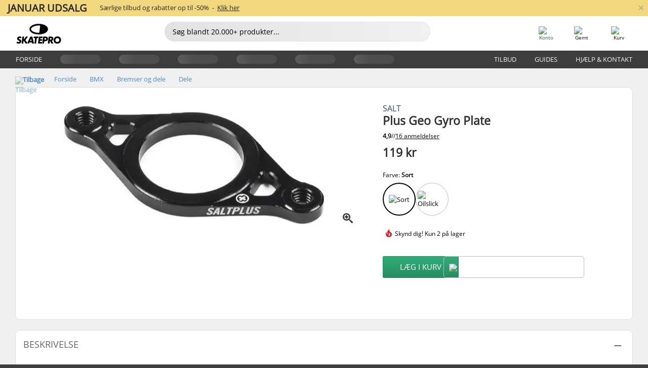

--- FILE ---
content_type: text/html; charset=UTF-8
request_url: https://www.skatepro.dk/259-16496.htm
body_size: 24663
content:
<!doctype html>
<html class="no-js" dir="ltr" lang="da">
<head itemscope itemtype="http://schema.org/WebSite">
	<link rel="dns-prefetch" href="https://cdn.skatepro.com"/>
	<link rel="preconnect" href="https://cdn.skatepro.com"/>
	<meta charset="utf-8" />
	<meta itemprop="name" content="SkatePro.dk" />
	<title>Salt Plus Geo Gyro Plate | SkatePro</title>
	<meta name="description" content="På lager. Køb nu for 119 kr. Salt Geo Gyro Plate lavet i en 5mm tynd version til gyro bremse systemer. Kompatibel med alle.. ✓ Dag-til-dag levering" />
	<meta property="og:image" content="https://cdn.skatepro.com/product/520/salt-plus-geo-bmx-gyro-plate.webp" />
	<meta property="og:title" content="Salt Plus Geo Gyro Plate | SkatePro" />
	<meta property="og:url" content="https://www.skatepro.dk/259-16496.htm" />
	<meta property="og:type" content="website" />
	<link rel="canonical" href="https://www.skatepro.dk/259-16496.htm" />
	<link rel="alternate" hreflang="cs" href="https://www.skatepro.cz/259-16496.htm" />
	<link rel="alternate" hreflang="da" href="https://www.skatepro.dk/259-16496.htm" />
	<link rel="alternate" hreflang="de" href="https://www.skatepro.de/259-16496.htm" />
	<link rel="alternate" hreflang="de-at" href="https://www.skatepro.at/259-16496.htm" />
	<link rel="alternate" hreflang="de-ch" href="https://www.skatepro.ch/de/259-16496.htm" />
	<link rel="alternate" hreflang="el" href="https://www.skatepro.gr/259-16496.htm" />
	<link rel="alternate" hreflang="en" href="https://www.skatepro.com/en-us/259-16496.htm" />
	<link rel="alternate" hreflang="en-au" href="https://www.skatepro.com.au/259-16496.htm" />
	<link rel="alternate" hreflang="en-ca" href="https://www.skatepro.ca/en/259-16496.htm" />
	<link rel="alternate" hreflang="en-gb" href="https://www.skatepro.uk/259-16496.htm" />
	<link rel="alternate" hreflang="en-ie" href="https://www.skatepro.ie/259-16496.htm" />
	<link rel="alternate" hreflang="en-nz" href="https://www.skatepro.co.nz/259-16496.htm" />
	<link rel="alternate" hreflang="es" href="https://www.skatepro.es/259-16496.htm" />
	<link rel="alternate" hreflang="es-mx" href="https://www.skatepro.com.mx/259-16496.htm" />
	<link rel="alternate" hreflang="es-us" href="https://www.skatepro.com/es-us/259-16496.htm" />
	<link rel="alternate" hreflang="et" href="https://www.skatepro.ee/259-16496.htm" />
	<link rel="alternate" hreflang="fi" href="https://www.skatepro.fi/259-16496.htm" />
	<link rel="alternate" hreflang="fr" href="https://www.skatepro.fr/259-16496.htm" />
	<link rel="alternate" hreflang="fr-be" href="https://www.skatepro.be/fr/259-16496.htm" />
	<link rel="alternate" hreflang="fr-ca" href="https://www.skatepro.ca/fr/259-16496.htm" />
	<link rel="alternate" hreflang="fr-ch" href="https://www.skatepro.ch/fr/259-16496.htm" />
	<link rel="alternate" hreflang="hr" href="https://www.skatepro.hr/259-16496.htm" />
	<link rel="alternate" hreflang="hu" href="https://www.skatepro.hu/259-16496.htm" />
	<link rel="alternate" hreflang="it" href="https://www.skatepro.it/259-16496.htm" />
	<link rel="alternate" hreflang="lt" href="https://www.skatepro.lt/259-16496.htm" />
	<link rel="alternate" hreflang="lv" href="https://www.skatepro.lv/259-16496.htm" />
	<link rel="alternate" hreflang="nl" href="https://www.skatepro.nl/259-16496.htm" />
	<link rel="alternate" hreflang="nl-be" href="https://www.skatepro.be/nl/259-16496.htm" />
	<link rel="alternate" hreflang="no" href="https://www.skatepro.no/259-16496.htm" />
	<link rel="alternate" hreflang="pl" href="https://www.skatepro.com.pl/259-16496.htm" />
	<link rel="alternate" hreflang="pt" href="https://www.skatepro.pt/259-16496.htm" />
	<link rel="alternate" hreflang="ro" href="https://www.skatepro.ro/259-16496.htm" />
	<link rel="alternate" hreflang="ru" href="https://www.skatepro.ru/259-16496.htm" />
	<link rel="alternate" hreflang="sv" href="https://www.skatepro.se/259-16496.htm" />
	<meta name="viewport" content="width=device-width, initial-scale=1.0, maximum-scale=1" />
	<meta http-equiv="X-UA-Compatible" content="IE=edge" />
	<meta name="format-detection" content="telephone=no" />
		<meta name="msapplication-config" content="https://cdn.skatepro.com/shop/skatepro/browserconfig.xml?v=2">
	<meta name="theme-color" content="#000000">
	<link rel="apple-touch-icon" sizes="180x180" href="https://cdn.skatepro.com/shop/skatepro/apple-touch-icon.png?v=2">
	<link rel="icon" type="image/png" href="https://cdn.skatepro.com/shop/skatepro/favicon-32x32.png?v=2" sizes="32x32">
	<link rel="icon" type="image/png" href="https://cdn.skatepro.com/shop/skatepro/favicon-16x16.png?v=2" sizes="16x16">
	<link rel="manifest" href="https://cdn.skatepro.com/shop/skatepro/manifest.json?v=2">
	<link rel="mask-icon" href="https://cdn.skatepro.com/shop/skatepro/safari-pinned-tab.svg?v=3" color="#000000">
		<base href="https://www.skatepro.dk/" />
	<link rel="shortcut icon" href="https://cdn.skatepro.com/shop/skatepro/favicon.ico?v=2">
		<link rel="stylesheet" type="text/css" href="https://cdn.skatepro.com/css/vendor/foundation/foundation.min.css"  />
	<link rel="stylesheet" type="text/css" href="https://cdn.skatepro.com/css/general.min-1769612884.css"  />
	<link rel="stylesheet" type="text/css" href="https://cdn.skatepro.com/css/section.min-1769612884.css"  />
	<link rel="stylesheet" type="text/css" href="https://cdn.skatepro.com/css/section_guide.min-1769612884.css"  />
	<link rel="stylesheet" type="text/css" href="https://cdn.skatepro.com/css/sizing_guide.min-1769612884.css"  />
	<link rel="stylesheet" type="text/css" href="https://cdn.skatepro.com/css/product_info.min-1769612884.css"  />
	<link rel="stylesheet" type="text/css" href="https://cdn.skatepro.com/css/product.min-1769612884.css"  />
	<link rel="stylesheet" type="text/css" href="https://cdn.skatepro.com/css/vendor/slick/slick.css"  />
	<link rel="stylesheet" type="text/css" href="https://cdn.skatepro.com/css/vendor/photoswipe/photoswipe.css"  />
	<link rel="stylesheet" type="text/css" href="https://cdn.skatepro.com/css/vendor/photoswipe/default-skin/default_skin.css"  />
	<link rel="stylesheet" type="text/css" href="https://cdn.skatepro.com/css/other.min-1769612884.css"  />
	<link rel="stylesheet" type="text/css" href="https://cdn.skatepro.com/css/vendor/google/font.css"  />
	<script type="text/javascript" src="https://cdn.skatepro.com/web_component/autocomplete/autocomplete_section.min-1769612885.js" defer crossorigin></script>
	<script type="text/javascript" src="https://cdn.skatepro.com/web_component/autocomplete/autocomplete_product.min-1769612885.js" defer crossorigin></script>
	<script type="text/javascript" src="https://cdn.skatepro.com/web_component/autocomplete/autocomplete_phrase.min-1769612885.js" defer crossorigin></script>
	<script type="text/javascript" src="https://cdn.skatepro.com/web_component/autocomplete/autocomplete_article.min-1769612885.js" defer crossorigin></script>
	<script type="text/javascript" src="https://cdn.skatepro.com/web_component/autocomplete/autocomplete_brand.min-1769612885.js" defer crossorigin></script>
	<script type="text/javascript" src="https://cdn.skatepro.com/web_component/autocomplete/autocomplete_category.min-1769612885.js" defer crossorigin></script>
	<script type="text/javascript" src="https://cdn.skatepro.com/web_component/product_list_box.min-1769612885.js" defer crossorigin></script>
	<script type="text/javascript" src="https://cdn.skatepro.com/web_component/recommended_product.min-1769612885.js" defer crossorigin></script>
	<script type="text/javascript" src="https://cdn.skatepro.com/web_component/recommendation_section.min-1769612885.js" defer crossorigin></script>
	<script type="text/javascript" src="https://cdn.skatepro.com/web_component/custom_dialog.min-1769612885.js" defer crossorigin></script>
	<script type="text/javascript" src="https://cdn.skatepro.com/web_component/review_user.min-1769612885.js" defer crossorigin></script>
	<script type="text/javascript" src="https://cdn.skatepro.com/web_component/review_average.min-1769612885.js" defer crossorigin></script>
	<script type="text/javascript" src="https://cdn.skatepro.com/web_component/review_number_per_star.min-1769612885.js" defer crossorigin></script>
	<script type="text/javascript" src="https://cdn.skatepro.com/web_component/notification_box.min-1769612885.js" defer crossorigin></script>
	<script type="text/javascript" src="https://cdn.skatepro.com/web_component/rating_star.min-1769612885.js" defer crossorigin></script>
	<script type="text/javascript" src="https://cdn.skatepro.com/web_component/color_swatch.min-1769612885.js" defer crossorigin></script>
	<script type="text/javascript" src="https://cdn.skatepro.com/web_component/expert_review.min-1769612885.js" defer crossorigin></script>
	<script type="text/javascript" src="https://cdn.skatepro.com/web_component/review_gallery.min-1769612885.js" defer crossorigin></script>
	<script src="https://cdn.skatepro.com/js/vendor/jquery/jquery.min.js" crossorigin="anonymous"></script>
	<script src="https://cdn.skatepro.com/js/vendor/foundation/foundation.js" crossorigin="anonymous"></script>
	<script src="https://cdn.skatepro.com/js/general.min-1769612885.js" crossorigin="anonymous"></script>
	<script src="https://cdn.skatepro.com/js/vendor/adoptedstylesheet/adoptedStyleSheets.js" crossorigin="anonymous"></script>
	<script src="https://cdn.skatepro.com/js/autocomplete_search.min-1769612885.js" crossorigin="anonymous"></script>
	<script src="https://cdn.skatepro.com/js/data/model/product_model.min-1769612885.js" crossorigin="anonymous"></script>
	<script src="https://cdn.skatepro.com/js/data/model/brand_model.min-1769612885.js" crossorigin="anonymous"></script>
	<script src="https://cdn.skatepro.com/js/data/model/article_model.min-1769612885.js" crossorigin="anonymous"></script>
	<script src="https://cdn.skatepro.com/js/data/model/phrase_model.min-1769612885.js" crossorigin="anonymous"></script>
	<script src="https://cdn.skatepro.com/js/data/model/category_model.min-1769612885.js" crossorigin="anonymous"></script>
	<script src="https://cdn.skatepro.com/js/data/model/product_result_model.min-1769612885.js" crossorigin="anonymous"></script>
	<script src="https://cdn.skatepro.com/js/data/model/review_model.min-1769612885.js" crossorigin="anonymous"></script>
	<script src="https://cdn.skatepro.com/js/data/model/expert_review_model.min-1769612885.js" crossorigin="anonymous"></script>
	<script src="https://cdn.skatepro.com/js/data/model/navigation_model.min-1769612885.js" crossorigin="anonymous"></script>
	<script src="https://cdn.skatepro.com/js/validate.min-1769612885.js" crossorigin="anonymous"></script>
	<script src="https://cdn.skatepro.com/js/tracking.min-1769612885.js" crossorigin="anonymous"></script>
	<script src="https://cdn.skatepro.com/js/element_spacer.min-1769612885.js" crossorigin="anonymous"></script>
	<script src="https://cdn.skatepro.com/js/slider.min-1769612885.js" crossorigin="anonymous"></script>
	<script src="https://cdn.skatepro.com/js/vendor/slick/slick.js" crossorigin="anonymous"></script>
	<script src="https://cdn.skatepro.com/js/product.min-1769612885.js" crossorigin="anonymous"></script>
	<script src="https://cdn.skatepro.com/js/product_info.min-1769612885.js" crossorigin="anonymous"></script>
	<script src="https://cdn.skatepro.com/js/shorten.min-1769612885.js" crossorigin="anonymous"></script>
	<script src="https://cdn.skatepro.com/js/constant.min-1769612885.js" crossorigin="anonymous"></script>
	<script async src="https://cdn.skatepro.com/js/vendor/foundation/what-input.js" crossorigin="anonymous"></script>
	<script async src="https://cdn.skatepro.com/js/vendor/photoswipe/photoswipe.js" crossorigin="anonymous"></script>
	<script async src="https://cdn.skatepro.com/js/vendor/photoswipe/photoswipe_ui_default.js" crossorigin="anonymous"></script>
	<script id="usercentrics-cmp" src="https://web.cmp.usercentrics.eu/ui/loader.js" data-settings-id="hk8ePZ5G8CSHKr" async></script><script>
		window.addEventListener('UC_UI_INITIALIZED', function(event) {
			UC_UI.showFirstLayer();
		})
		</script><script>
		window.dataLayer = window.dataLayer || [];
    function gtag(){dataLayer.push(arguments);}
    const gtm_mode = true;
    
    gtag('consent', 'default', {
        ad_personalization: 'denied',
        ad_storage: 'denied',
        ad_user_data: 'denied',
        analytics_storage: 'denied',
        functionality_storage: 'denied',
        personalization_storage: 'denied',
        security_storage: 'granted',
        wait_for_update: 500
    });
    gtag('set', 'ads_data_redaction', true);
window.dataLayer.push({"dimension2_gtm":"16496","dimension3_gtm":"product","dimension4_gtm":"95.2"});
</script>
<script>!function(){"use strict";function l(e){for(var t=e,r=0,n=document.cookie.split(";");r<n.length;r++){var o=n[r].split("=");if(o[0].trim()===t)return o[1]}}function s(e){return localStorage.getItem(e)}function u(e){return window[e]}function A(e,t){e=document.querySelector(e);return t?null==e?void 0:e.getAttribute(t):null==e?void 0:e.textContent}var e=window,t=document,r="script",n="dataLayer",o="https://gss.skatepro.dk",a="",i="3jljyzvxkrjn",c="dkhf8eo=aWQ9R1RNLVdNQkxMV0RO&sort=desc",g="stapeUserId",v="",E="",d=!1;try{var d=!!g&&(m=navigator.userAgent,!!(m=new RegExp("Version/([0-9._]+)(.*Mobile)?.*Safari.*").exec(m)))&&16.4<=parseFloat(m[1]),f="stapeUserId"===g,I=d&&!f?function(e,t,r){void 0===t&&(t="");var n={cookie:l,localStorage:s,jsVariable:u,cssSelector:A},t=Array.isArray(t)?t:[t];if(e&&n[e])for(var o=n[e],a=0,i=t;a<i.length;a++){var c=i[a],c=r?o(c,r):o(c);if(c)return c}else console.warn("invalid uid source",e)}(g,v,E):void 0;d=d&&(!!I||f)}catch(e){console.error(e)}var m=e,g=(m[n]=m[n]||[],m[n].push({"gtm.start":(new Date).getTime(),event:"gtm.js"}),t.getElementsByTagName(r)[0]),v=I?"&bi="+encodeURIComponent(I):"",E=t.createElement(r),f=(d&&(i=8<i.length?i.replace(/([a-z]{8}$)/,"kp$1"):"kp"+i),!d&&a?a:o);E.async=!0,E.src=f+"/"+i+".js?"+c+v,null!=(e=g.parentNode)&&e.insertBefore(E,g)}();</script>
<script type="text/javascript" async src="https://www.googletagmanager.com/gtag/js?id=AW-925254201"></script>
<script type="text/javascript">
		gtag('js', new Date());
		gtag('config', 'AW-925254201', {'groups':'adwords', 'allow_enhanced_conversions':true});
</script>
		<!-- BING UET START -->
		<script type="text/plain" data-usercentrics="Microsoft Advertising Remarketing">
		try {
		(function(w,d,t,r,u){var f,n,i;w[u]=w[u]||[],f=function(){var o={ti:"5218731"};o.q=w[u];if(typeof UET==="function"){w[u]=new UET(o),w[u].push("pageLoad")}},n=d.createElement(t),n.src=r,n.async=1,n.onload=n.onreadystatechange=function(){var s=this.readyState;s&&s!=="loaded"&&s!=="complete"||(f(),n.onload=n.onreadystatechange=null)},i=d.getElementsByTagName(t)[0],i.parentNode.insertBefore(n,i)})(window,document,"script","//bat.bing.com/bat.js","uetq");
				} catch(e) {
			//Ignore errors
		}
		</script>
		<noscript>
			<img src="//bat.bing.com/action/0?ti=5218731&Ver=2" height="0" width="0" style="display:none; visibility: hidden;" />
		</noscript>
		<!-- BING UET END -->
		<script async="true" type="text/plain" src="https://s.kk-resources.com/leadtag.js" data-usercentrics="Kelkoo"></script>
		<script type="text/plain" src="//cdn.scarabresearch.com/js/187079763D62B1FC/scarab-v2.js" data-usercentrics="Emarsys" id="scarab-js-api"></script>
		<script type="text/plain" data-usercentrics="Emarsys">
		var ScarabQueue;
		ScarabQueue = ScarabQueue || [];
		</script>
		</head>
<body>
	<noscript><iframe src="https://gss.skatepro.dk/ns.html?id=GTM-WMBLLWDN" height="0" width="0" style="display:none;visibility:hidden"></iframe></noscript>
		<noscript id="deferred-styles">
			<link rel="stylesheet" type="text/css" href="https://cdn.skatepro.com/css/mobile_menu2.min-1769612884.css" media="(max-width: 78.125em)" />
<link rel="stylesheet" type="text/css" href="https://cdn.skatepro.com/css/review.min-1769612884.css"  />
		</noscript>
		<script>
						(function() {
				if (typeof window.CustomEvent === "function") {
					return false;
				}

				function CustomEvent(event, params) {
					params = params || {bubbles: false, cancelable: false, detail: undefined};
					var evt = document.createEvent('CustomEvent');
					evt.initCustomEvent(event, params.bubbles, params.cancelable, params.detail);
					return evt;
				}
				CustomEvent.prototype = window.Event.prototype;
				window.CustomEvent = CustomEvent;
			})();
			var slick_loaded_event = new CustomEvent('slick_loaded', {});
			var loadDeferredStyles = function() {
				var addStylesNode = document.getElementById("deferred-styles");
				var replacement = document.createElement("div");
				replacement.innerHTML = addStylesNode.textContent;
				document.body.appendChild(replacement);
				addStylesNode.parentElement.removeChild(addStylesNode);
			};
			var raf = requestAnimationFrame || mozRequestAnimationFrame || webkitRequestAnimationFrame || msRequestAnimationFrame;
			if (raf) {
				raf(function() {
					window.setTimeout(loadDeferredStyles, 0);
				});
			}
			else {
				window.addEventListener('load', loadDeferredStyles);
			}
		</script>
		
		<script>
		let data_provider_settings = {
			'cluster_id': 'w251AC48E',
			'market': 'DK_DA',
			'locale': 'da-DK',
			'touchpoint': window.innerWidth > 1250 ? 'desktop' : 'mobile',
			'session_key': '47cc1347b1c2ba573be9bf148f666326',
			'customer_key': '',
			'limit': 60,
			'skip': 0,
		}
		let format_settings = {
			'link_prefix': 'https://www.skatepro.dk',
			'price_format': {"title":"Danske Kroner","symbol_left":"","symbol_right":"kr","symbol_space":"yes","decimal_point":",","thousands_point":".","decimal_places":"0","value":"1.00000000","code":"DKK","currencies_id":"3","is_default":"1","allow_code_prepend":"0"},
			'cdn': 'https://cdn.skatepro.com',
			'static': 'https://static.skatepro.com',
			'date_format': 'd-m-Y',
			'company_name': 'SkatePro',
		}
		let content_provider = 'voyado';
		let recommendation_provider = 'voyado';
		let search_provider = 'voyado';
		
		window.asset_manifest = JSON.parse('{"js\/menu_module.js":"js\/menu_module.min-1769612885.js","js\/shop_payment.js":"js\/shop_payment.min-1769612885.js","js\/product_info_module.js":"js\/product_info_module.min-1769612885.js","js\/account_history_info.js":"js\/account_history_info.min-1769612885.js","js\/product.js":"js\/product.min-1769612885.js","js\/product_info.js":"js\/product_info.min-1769612885.js","js\/specials_module.js":"js\/specials_module.min-1769612885.js","js\/checkout.js":"js\/checkout.min-1769612885.js","js\/customizer_module.js":"js\/customizer_module.min-1769612885.js","js\/account_history.js":"js\/account_history.min-1769612885.js","js\/dialog_polyfill.js":"js\/dialog_polyfill.min-1769612885.js","js\/checkout_shop_module.js":"js\/checkout_shop_module.min-1769612885.js","js\/reviews_write.js":"js\/reviews_write.min-1769612885.js","js\/constant.js":"js\/constant.min-1769612885.js","js\/error404_module.js":"js\/error404_module.min-1769612885.js","js\/account.js":"js\/account.min-1769612885.js","js\/build.js":"js\/build.min-1769612885.js","js\/brand_module.js":"js\/brand_module.min-1769612885.js","js\/article_module.js":"js\/article_module.min-1769612885.js","js\/reviews_write_module.js":"js\/reviews_write_module.min-1769612885.js","js\/element_spacer.js":"js\/element_spacer.min-1769612885.js","js\/tracking.js":"js\/tracking.min-1769612885.js","js\/search_module.js":"js\/search_module.min-1769612885.js","js\/collect_component.js":"js\/collect_component.min-1769612885.js","js\/form_check.js":"js\/form_check.min-1769612885.js","js\/category_module.js":"js\/category_module.min-1769612885.js","js\/index_module.js":"js\/index_module.min-1769612885.js","js\/logoff_module.js":"js\/logoff_module.min-1769612885.js","js\/general.js":"js\/general.min-1769612885.js","js\/sizing_guide_module.js":"js\/sizing_guide_module.min-1769612885.js","js\/barcode_scanner.js":"js\/barcode_scanner.min-1769612885.js","js\/validate.js":"js\/validate.min-1769612885.js","js\/collect.js":"js\/collect.min-1769612885.js","js\/autocomplete_search.js":"js\/autocomplete_search.min-1769612885.js","js\/cart.js":"js\/cart.min-1769612885.js","js\/data\/model\/expert_review_model.js":"js\/data\/model\/expert_review_model.min-1769612885.js","js\/data\/model\/phrase_model.js":"js\/data\/model\/phrase_model.min-1769612885.js","js\/data\/model\/product_result_model.js":"js\/data\/model\/product_result_model.min-1769612885.js","js\/data\/model\/top3_subsection_model.js":"js\/data\/model\/top3_subsection_model.min-1769612885.js","js\/data\/model\/product_model.js":"js\/data\/model\/product_model.min-1769612885.js","js\/data\/model\/article_model.js":"js\/data\/model\/article_model.min-1769612885.js","js\/data\/model\/brand_model.js":"js\/data\/model\/brand_model.min-1769612885.js","js\/data\/model\/cart_product_model.js":"js\/data\/model\/cart_product_model.min-1769612885.js","js\/data\/model\/filter_type_text_model.js":"js\/data\/model\/filter_type_text_model.min-1769612885.js","js\/data\/model\/filter_type_sort_model.js":"js\/data\/model\/filter_type_sort_model.min-1769612885.js","js\/data\/model\/filter_value_color_model.js":"js\/data\/model\/filter_value_color_model.min-1769612885.js","js\/data\/model\/filter_type_range_model.js":"js\/data\/model\/filter_type_range_model.min-1769612885.js","js\/data\/model\/category_model.js":"js\/data\/model\/category_model.min-1769612885.js","js\/data\/model\/return_product_model.js":"js\/data\/model\/return_product_model.min-1769612885.js","js\/data\/model\/review_model.js":"js\/data\/model\/review_model.min-1769612885.js","js\/data\/model\/filter_type_color_model.js":"js\/data\/model\/filter_type_color_model.min-1769612885.js","js\/data\/model\/navigation_model.js":"js\/data\/model\/navigation_model.min-1769612885.js","js\/data\/model\/filter_type_model.js":"js\/data\/model\/filter_type_model.min-1769612885.js","js\/data\/model\/filter_value_text_model.js":"js\/data\/model\/filter_value_text_model.min-1769612885.js","js\/data\/model\/filter_value_model.js":"js\/data\/model\/filter_value_model.min-1769612885.js","js\/data\/data_service.js":"js\/data\/data_service.min-1769612885.js","js\/data\/product_list_state.js":"js\/data\/product_list_state.min-1769612885.js","js\/data\/provider\/skatepro\/map_to_category_model.js":"js\/data\/provider\/skatepro\/map_to_category_model.min-1769612885.js","js\/data\/provider\/skatepro\/search.js":"js\/data\/provider\/skatepro\/search.min-1769612885.js","js\/data\/provider\/skatepro\/autocomplete.js":"js\/data\/provider\/skatepro\/autocomplete.min-1769612885.js","js\/data\/provider\/skatepro\/index.js":"js\/data\/provider\/skatepro\/index.min-1769612885.js","js\/data\/provider\/skatepro\/article.js":"js\/data\/provider\/skatepro\/article.min-1769612885.js","js\/data\/provider\/skatepro\/sizing_guide.js":"js\/data\/provider\/skatepro\/sizing_guide.min-1769612885.js","js\/data\/provider\/skatepro\/service.js":"js\/data\/provider\/skatepro\/service.min-1769612885.js","js\/data\/provider\/skatepro\/cart.js":"js\/data\/provider\/skatepro\/cart.min-1769612885.js","js\/data\/provider\/skatepro\/product.js":"js\/data\/provider\/skatepro\/product.min-1769612885.js","js\/data\/provider\/skatepro\/category.js":"js\/data\/provider\/skatepro\/category.min-1769612885.js","js\/data\/provider\/skatepro\/map_to_brand_model.js":"js\/data\/provider\/skatepro\/map_to_brand_model.min-1769612885.js","js\/data\/provider\/skatepro\/specials.js":"js\/data\/provider\/skatepro\/specials.min-1769612885.js","js\/data\/provider\/skatepro\/map_to_article_model.js":"js\/data\/provider\/skatepro\/map_to_article_model.min-1769612885.js","js\/data\/provider\/skatepro\/map_to_product_model.js":"js\/data\/provider\/skatepro\/map_to_product_model.min-1769612885.js","js\/data\/provider\/voyado\/filter.js":"js\/data\/provider\/voyado\/filter.min-1769612885.js","js\/data\/provider\/voyado\/map_to_brand_model.js":"js\/data\/provider\/voyado\/map_to_brand_model.min-1769612885.js","js\/data\/provider\/voyado\/map_to_navigation_model.js":"js\/data\/provider\/voyado\/map_to_navigation_model.min-1769612885.js","js\/data\/provider\/voyado\/map_to_phrase_model.js":"js\/data\/provider\/voyado\/map_to_phrase_model.min-1769612885.js","js\/data\/provider\/voyado\/map_to_article_model.js":"js\/data\/provider\/voyado\/map_to_article_model.min-1769612885.js","js\/data\/provider\/voyado\/map_to_product_model.js":"js\/data\/provider\/voyado\/map_to_product_model.min-1769612885.js","js\/data\/provider\/voyado\/service.js":"js\/data\/provider\/voyado\/service.min-1769612885.js","js\/data\/provider\/voyado\/product.js":"js\/data\/provider\/voyado\/product.min-1769612885.js","js\/data\/provider\/voyado\/navigation.js":"js\/data\/provider\/voyado\/navigation.min-1769612885.js","js\/data\/provider\/voyado\/map_to_filter_model.js":"js\/data\/provider\/voyado\/map_to_filter_model.min-1769612885.js","js\/data\/provider\/voyado\/search.js":"js\/data\/provider\/voyado\/search.min-1769612885.js","js\/data\/provider\/voyado\/map_to_category_model.js":"js\/data\/provider\/voyado\/map_to_category_model.min-1769612885.js","js\/data\/provider\/voyado\/notification.js":"js\/data\/provider\/voyado\/notification.min-1769612885.js","js\/data\/provider\/voyado\/cart.js":"js\/data\/provider\/voyado\/cart.min-1769612885.js","js\/data\/provider\/voyado\/search_origin.js":"js\/data\/provider\/voyado\/search_origin.min-1769612885.js","js\/data\/provider\/voyado\/api.js":"js\/data\/provider\/voyado\/api.min-1769612885.js","js\/data\/provider\/voyado\/landing_page.js":"js\/data\/provider\/voyado\/landing_page.min-1769612885.js","js\/data\/provider\/voyado\/autocomplete.js":"js\/data\/provider\/voyado\/autocomplete.min-1769612885.js","js\/cart_module.js":"js\/cart_module.min-1769612885.js","js\/slider.js":"js\/slider.min-1769612885.js","js\/checkout_shop.js":"js\/checkout_shop.min-1769612885.js","js\/filter.js":"js\/filter.min-1769612885.js","js\/test.js":"js\/test.min-1769612885.js","js\/mobile_menu.js.php":"js\/mobile_menu.js.min-1769612885.php","js\/shorten.js":"js\/shorten.min-1769612885.js","js\/render_list.js":"js\/render_list.min-1769612885.js","js\/contact_us.js":"js\/contact_us.min-1769612885.js","js\/customizer.js":"js\/customizer.min-1769612885.js","css\/search.css":"css\/search.min-1769612884.css","css\/section_product.css":"css\/section_product.min-1769612884.css","css\/category.css":"css\/category.min-1769612884.css","css\/checkout.css":"css\/checkout.min-1769612884.css","css\/collect_mobile.css":"css\/collect_mobile.min-1769612884.css","css\/review.css":"css\/review.min-1769612884.css","css\/section_category.css":"css\/section_category.min-1769612884.css","css\/section_minibanner.css":"css\/section_minibanner.min-1769612884.css","css\/general_nordicsport.css":"css\/general_nordicsport.min-1769612884.css","css\/account.css":"css\/account.min-1769612884.css","css\/team_skatepro.css":"css\/team_skatepro.min-1769612884.css","css\/general.css":"css\/general.min-1769612884.css","css\/checkout_right_cart.css":"css\/checkout_right_cart.min-1769612884.css","css\/other.css":"css\/other.min-1769612884.css","css\/section_brand.css":"css\/section_brand.min-1769612884.css","css\/section_top3.css":"css\/section_top3.min-1769612884.css","css\/section_about.css":"css\/section_about.min-1769612884.css","css\/customizer.css":"css\/customizer.min-1769612884.css","css\/checkout_shop.css":"css\/checkout_shop.min-1769612884.css","css\/build.css":"css\/build.min-1769612884.css","css\/product.css":"css\/product.min-1769612884.css","css\/article.css":"css\/article.min-1769612884.css","css\/filter.css":"css\/filter.min-1769612884.css","css\/printorder.css":"css\/printorder.min-1769612884.css","css\/account_history_info.css":"css\/account_history_info.min-1769612884.css","css\/mobile_menu2.css":"css\/mobile_menu2.min-1769612884.css","css\/section.css":"css\/section.min-1769612884.css","css\/section_guide.css":"css\/section_guide.min-1769612884.css","css\/collect_tablet.css":"css\/collect_tablet.min-1769612884.css","css\/mobile_menu.css":"css\/mobile_menu.min-1769612884.css","css\/dialog_polyfill.css":"css\/dialog_polyfill.min-1769612884.css","css\/product_info.css":"css\/product_info.min-1769612884.css","css\/domain_article.css":"css\/domain_article.min-1769612884.css","css\/sizing_guide.css":"css\/sizing_guide.min-1769612884.css","web_component\/color_swatch.js":"web_component\/color_swatch.min-1769612885.js","web_component\/recommendation_section.js":"web_component\/recommendation_section.min-1769612885.js","web_component\/review_average.js":"web_component\/review_average.min-1769612885.js","web_component\/product_list_box.js":"web_component\/product_list_box.min-1769612885.js","web_component\/recommended_product.js":"web_component\/recommended_product.min-1769612885.js","web_component\/autocomplete\/autocomplete_brand.js":"web_component\/autocomplete\/autocomplete_brand.min-1769612885.js","web_component\/autocomplete\/autocomplete_phrase.js":"web_component\/autocomplete\/autocomplete_phrase.min-1769612885.js","web_component\/autocomplete\/autocomplete_article.js":"web_component\/autocomplete\/autocomplete_article.min-1769612885.js","web_component\/autocomplete\/autocomplete_section.js":"web_component\/autocomplete\/autocomplete_section.min-1769612885.js","web_component\/autocomplete\/autocomplete_category.js":"web_component\/autocomplete\/autocomplete_category.min-1769612885.js","web_component\/autocomplete\/autocomplete_product.js":"web_component\/autocomplete\/autocomplete_product.min-1769612885.js","web_component\/input_currency.js":"web_component\/input_currency.min-1769612885.js","web_component\/expert_review.js":"web_component\/expert_review.min-1769612885.js","web_component\/pagination_list.js":"web_component\/pagination_list.min-1769612885.js","web_component\/article_list_box.js":"web_component\/article_list_box.min-1769612885.js","web_component\/webpos\/webpos_quantity_input.js":"web_component\/webpos\/webpos_quantity_input.min-1769612885.js","web_component\/webpos\/webpos_delete.js":"web_component\/webpos\/webpos_delete.min-1769612885.js","web_component\/webpos\/webpos_return_product.js":"web_component\/webpos\/webpos_return_product.min-1769612885.js","web_component\/webpos\/webpos_product.js":"web_component\/webpos\/webpos_product.min-1769612885.js","web_component\/product_list_section.js":"web_component\/product_list_section.min-1769612885.js","web_component\/page_load_more.js":"web_component\/page_load_more.min-1769612885.js","web_component\/category_button.js":"web_component\/category_button.min-1769612885.js","web_component\/review_user.js":"web_component\/review_user.min-1769612885.js","web_component\/review_number_per_star.js":"web_component\/review_number_per_star.min-1769612885.js","web_component\/notification_box.js":"web_component\/notification_box.min-1769612885.js","web_component\/filter\/filter_option_range.js":"web_component\/filter\/filter_option_range.min-1769612885.js","web_component\/filter\/filter_button_badge.js":"web_component\/filter\/filter_button_badge.min-1769612885.js","web_component\/filter\/filter_option_radio.js":"web_component\/filter\/filter_option_radio.min-1769612885.js","web_component\/filter\/filter_button_reset.js":"web_component\/filter\/filter_button_reset.min-1769612885.js","web_component\/filter\/filter_button_list.js":"web_component\/filter\/filter_button_list.min-1769612885.js","web_component\/filter\/filter_button_sort.js":"web_component\/filter\/filter_button_sort.min-1769612885.js","web_component\/filter\/filter_option_checkbox.js":"web_component\/filter\/filter_option_checkbox.min-1769612885.js","web_component\/filter\/filter_button.js":"web_component\/filter\/filter_button.min-1769612885.js","web_component\/filter\/filter_option_color.js":"web_component\/filter\/filter_option_color.min-1769612885.js","web_component\/filter\/filter_dialog.js":"web_component\/filter\/filter_dialog.min-1769612885.js","web_component\/custom_dialog.js":"web_component\/custom_dialog.min-1769612885.js","web_component\/account\/account_order.js":"web_component\/account\/account_order.min-1769612885.js","web_component\/account\/account_dashboard_button.js":"web_component\/account\/account_dashboard_button.min-1769612885.js","web_component\/review_gallery.js":"web_component\/review_gallery.min-1769612885.js","web_component\/rating_star.js":"web_component\/rating_star.min-1769612885.js","web_component\/article_list_section.js":"web_component\/article_list_section.min-1769612885.js","web_component\/top3\/top3_subsection.js":"web_component\/top3\/top3_subsection.min-1769612885.js","web_component\/top3\/top3_product.js":"web_component\/top3\/top3_product.min-1769612885.js","web_component\/top3\/top3_section.js":"web_component\/top3\/top3_section.min-1769612885.js"}');
  		window.asset = function (path) {
    		return 'https://cdn.skatepro.com/' + (window.asset_manifest[path] || path);
		};
		
		var cache_bust_data_provider = '?74';
		
		let DEV_ONLY = false;
		</script>
		<script type='module'>
		//TODO TSJ, 2024-07-04: Put this somewhere else - it does not belong here
		const { data_service } = await import(asset('js/data/data_service.js'));
		
		let notification_data_provider_settings = {
				...data_provider_settings,
				provider: 'voyado'
			};
		let notification_instance = await data_service.create(notification_data_provider_settings);
		
		// Voyado notification handling
		document.body.addEventListener('click', async (event) => {
			// Check if the clicked element is a custom element (contains a hyphen)
			if (event.target.tagName && event.target.tagName.includes('-')) {
				// We use composedPath() to get the full path of the event, including the shadow DOM for nested custom elements
				const path = event.composedPath();
  
				// Find the first <a> element with a data-track_value/track_type attribute
				const targetLink = path.find(element =>
					element instanceof HTMLAnchorElement && element.hasAttribute('data-track_type') && element.hasAttribute('data-track_value')
				);
				
				if (targetLink) {
					const track_type = targetLink.getAttribute('data-track_type');
					const track_value = targetLink.getAttribute('data-track_value');
					
					// Stop the default behavior of the <a> tag
					event.preventDefault();
					
					switch (track_type) {
						case 'click':
							await notification_instance.notification_click(track_value);
							break;
						case 'add_favorite':
							await notification_instance.notification_add_favorite(track_value);
							break;
						case 'remove_favorite':
							await notification_instance.notification_remove_favorite(track_value);
							break;
						case 'add_to_cart':
							await notification_instance.notification_add_to_cart(track_value);
							break;
					}
					
					if (event.ctrlKey || event.shiftKey || event.metaKey) {
						window.open(targetLink.href, '_blank');
					} 
					else {
						window.location.href = targetLink.href;
					}
				}
			}
		});
		</script>
		
		<div class="header_infobar" style="background-color:#F1D77E;">
			<div class="row collapse infobar_content" onclick="location.href='https://www.skatepro.dk/l1112.htm';">
				<div class="width_row" style="background-color:#F1D77E;">			
			<div class="float-left display_inline_block font_size_20 bold uppercase" style="font-size: 20px; margin-right: 25px; line-height: 100%;color: #2B2B2B">Januar udsalg
			</div>
			<div class="float-left align_left" style="font-size: 13px; padding-right: 30px;color: #2B2B2B">
				Særlige tilbud og rabatter op til -50%&nbsp; -&nbsp; <span style="text-decoration: underline">Klik her</span>
			</div>
		</div>
			</div>
			
		<div class="infobar_close_x" onclick="close_banner(event, 'seasonal_sale', true);$(this).closest('div.header_infobar').slideToggle();">&times;</div>			
	
		</div>
	<!-- header -->
<div class="header_container" style="position: relative;">
	<div class="row collapse" style="position: relative; padding-top: 4px;">
		<div class="small-8 medium-7 large-3 columns">
			<div style="display: table; width: 100%;">
				<div style="display: table-cell; width: 1%;">
					<div class="header_mobile hide-for-large" style="min-width: 60px;color:#FFF;" onclick="toggle_mobile_menu()">
						<div class="mobile_menu_button">
							<span class="mobile_menu_button_bar"></span>
							<span class="mobile_menu_button_bar"></span>
							<span class="mobile_menu_button_bar"></span>
							<span class="mobile_menu_button_bar"></span>
							<div>Menu</div>
						</div>
					</div>
				</div>

								<div class="header_logo_container" style="display: table-cell; text-align: center;">
					<div class="header_logo"><a href="https://www.skatepro.dk/" title="SkatePro"><img src="https://cdn.skatepro.com/shop/skatepro/logo.svg?7" alt="SkatePro" height="39" width="105" /></a></div>
				</div>
			</div>
		</div>
		<ul class="mobilemenu2 hide-for-large" style="display: none;"><li data-id="19" class="subcat"><div><img src="https://cdn.skatepro.com/icon/menu/19.svg" style="height: 30px;" />Vintersport</div><ul><li class="hide-for-large mobilemenu2_back">Vintersport</li><li data-id="71" class="subcat"><div>Skøjter</div><ul><li class="hide-for-large mobilemenu2_back">Skøjter</li><li data-id="233"><div><a href="https://www.skatepro.dk/c233.htm">Børn</a></div></li>
			<li data-id="232"><div><a href="https://www.skatepro.dk/c232.htm">Kunstskøjter</a></div></li>
			<li data-id="89"><div><a href="https://www.skatepro.dk/c89.htm">Fritidsskøjter</a></div></li>
			<li data-id="1001"><div><a href="https://www.skatepro.dk/c1001.htm">Ishockey</a></div></li>
			<li data-id="161"><div><a href="https://www.skatepro.dk/c161.htm">Tilbehør</a></div></li>
			<li data-id="527"><div><a href="https://www.skatepro.dk/c527.htm">Såler</a></div></li>
			<li data-id="494" class="subcat"><div>Beskyttelse</div><ul><li class="hide-for-large mobilemenu2_back">Beskyttelse</li><li data-id="134" class="subcat"><div>Børn</div><ul><li class="hide-for-large mobilemenu2_back">Børn</li><li data-id="484"><div><a href="https://www.skatepro.dk/c484.htm">Hjelme</a></div></li>
			<li data-id="474"><div><a href="https://www.skatepro.dk/c474.htm">Sæt</a></div></li>
			</ul></li>
			<li data-id="483"><div><a href="https://www.skatepro.dk/c483.htm">Hjelme</a></div></li>
			<li data-id="601"><div><a href="https://www.skatepro.dk/c601.htm">Sæt</a></div></li>
			<li data-id="603"><div><a href="https://www.skatepro.dk/c603.htm">Håndledsbeskyttere</a></div></li>
			<li data-id="609"><div><a href="https://www.skatepro.dk/c609.htm">Knæbeskyttere</a></div></li>
			<li data-id="476"><div><a href="https://www.skatepro.dk/c476.htm">Albuebeskyttere</a></div></li>
			<li data-id="495"><div><a href="https://www.skatepro.dk/c495.htm">Crash pants</a></div></li>
			</ul></li>
			</ul></li>
			<li data-id="331" class="subcat"><div>Alpinski</div><ul><li class="hide-for-large mobilemenu2_back">Alpinski</li><li data-id="68" class="subcat"><div>Ski</div><ul><li class="hide-for-large mobilemenu2_back">Ski</li><li data-id="306"><div><a href="https://www.skatepro.dk/c306.htm">Børneski</a></div></li>
			<li data-id="335"><div><a href="https://www.skatepro.dk/c335.htm">All Mountain Ski</a></div></li>
			<li data-id="337"><div><a href="https://www.skatepro.dk/c337.htm">Carvingski</a></div></li>
			<li data-id="171"><div><a href="https://www.skatepro.dk/c171.htm">Race Ski</a></div></li>
			<li data-id="336"><div><a href="https://www.skatepro.dk/c336.htm">Twintip Ski</a></div></li>
			<li data-id="59"><div><a href="https://www.skatepro.dk/c59.htm">Freeride Ski</a></div></li>
			<li data-id="96"><div><a href="https://www.skatepro.dk/c96.htm">Touring Ski</a></div></li>
			</ul></li>
			<li data-id="282" class="subcat"><div>Skistøvler</div><ul><li class="hide-for-large mobilemenu2_back">Skistøvler</li><li data-id="304"><div><a href="https://www.skatepro.dk/c304.htm">Herre</a></div></li>
			<li data-id="307"><div><a href="https://www.skatepro.dk/c307.htm">Børn</a></div></li>
			<li data-id="339"><div><a href="https://www.skatepro.dk/c339.htm">Dame</a></div></li>
			<li data-id="533"><div><a href="https://www.skatepro.dk/c533.htm">Såler</a></div></li>
			</ul></li>
			<li data-id="326"><div><a href="https://www.skatepro.dk/c326.htm">Skibindinger</a></div></li>
			<li data-id="305"><div><a href="https://www.skatepro.dk/c305.htm">Skistave</a></div></li>
			<li data-id="363" class="subcat"><div>Skibriller</div><ul><li class="hide-for-large mobilemenu2_back">Skibriller</li><li data-id="320"><div><a href="https://www.skatepro.dk/c320.htm">Skibriller</a></div></li>
			<li data-id="267"><div><a href="https://www.skatepro.dk/c267.htm">Covers</a></div></li>
			</ul></li>
			<li data-id="611" class="subcat"><div>Tilbehør</div><ul><li class="hide-for-large mobilemenu2_back">Tilbehør</li><li data-id="173"><div><a href="https://www.skatepro.dk/c173.htm">Skifeller</a></div></li>
			<li data-id="103"><div><a href="https://www.skatepro.dk/c103.htm">Vedligeholdelse</a></div></li>
			<li data-id="324"><div><a href="https://www.skatepro.dk/c324.htm">Diverse</a></div></li>
			</ul></li>
			<li data-id="165" class="subcat"><div>Beskyttelse</div><ul><li class="hide-for-large mobilemenu2_back">Beskyttelse</li><li data-id="316"><div><a href="https://www.skatepro.dk/c316.htm">Hjelme</a></div></li>
			<li data-id="492"><div><a href="https://www.skatepro.dk/c492.htm">Crash pants</a></div></li>
			<li data-id="323"><div><a href="https://www.skatepro.dk/c323.htm">Rygskjold</a></div></li>
			</ul></li>
			<li data-id="812"><div><a href="https://www.skatepro.dk/c812.htm">Lavineudstyr</a></div></li>
			<li data-id="1011"><div><a href="https://www.skatepro.dk/c1011.htm">Tasker</a></div></li>
			</ul></li>
			<li data-id="100" class="subcat"><div>Snowboards</div><ul><li class="hide-for-large mobilemenu2_back">Snowboards</li><li data-id="60"><div><a href="https://www.skatepro.dk/c60.htm">Boards</a></div></li>
			<li data-id="309"><div><a href="https://www.skatepro.dk/c309.htm">Støvler</a></div></li>
			<li data-id="310"><div><a href="https://www.skatepro.dk/c310.htm">Bindinger</a></div></li>
			<li data-id="312"><div><a href="https://www.skatepro.dk/c312.htm">Børn</a></div></li>
			<li data-id="358" class="subcat"><div>Beskyttelse</div><ul><li class="hide-for-large mobilemenu2_back">Beskyttelse</li><li data-id="485"><div><a href="https://www.skatepro.dk/c485.htm">Hjelme</a></div></li>
			<li data-id="504"><div><a href="https://www.skatepro.dk/c504.htm">Rygskjold</a></div></li>
			<li data-id="493"><div><a href="https://www.skatepro.dk/c493.htm">Crash pants</a></div></li>
			<li data-id="491"><div><a href="https://www.skatepro.dk/c491.htm">Håndledsbeskyttere</a></div></li>
			</ul></li>
			<li data-id="593" class="subcat"><div>Snowboardbriller</div><ul><li class="hide-for-large mobilemenu2_back">Snowboardbriller</li><li data-id="479"><div><a href="https://www.skatepro.dk/c479.htm">Goggles</a></div></li>
			<li data-id="225"><div><a href="https://www.skatepro.dk/c225.htm">Covers</a></div></li>
			</ul></li>
			<li data-id="472"><div><a href="https://www.skatepro.dk/c472.htm">Lavineudstyr</a></div></li>
			<li data-id="761"><div><a href="https://www.skatepro.dk/c761.htm">Tilbehør</a></div></li>
			<li data-id="1005"><div><a href="https://www.skatepro.dk/c1005.htm">Tasker</a></div></li>
			</ul></li>
			<li data-id="332" class="subcat"><div>Langrend</div><ul><li class="hide-for-large mobilemenu2_back">Langrend</li><li data-id="175" class="subcat"><div>Ski</div><ul><li class="hide-for-large mobilemenu2_back">Ski</li><li data-id="742"><div><a href="https://www.skatepro.dk/c742.htm">Klassisk</a></div></li>
			<li data-id="743"><div><a href="https://www.skatepro.dk/c743.htm">Skøjteski</a></div></li>
			<li data-id="744"><div><a href="https://www.skatepro.dk/c744.htm">Fjeld</a></div></li>
			</ul></li>
			<li data-id="333" class="subcat"><div>Støvler</div><ul><li class="hide-for-large mobilemenu2_back">Støvler</li><li data-id="747"><div><a href="https://www.skatepro.dk/c747.htm">Klassisk</a></div></li>
			<li data-id="748"><div><a href="https://www.skatepro.dk/c748.htm">Skøjt</a></div></li>
			<li data-id="749"><div><a href="https://www.skatepro.dk/c749.htm">Fjeld</a></div></li>
			<li data-id="523"><div><a href="https://www.skatepro.dk/c523.htm">Tilbehør</a></div></li>
			</ul></li>
			<li data-id="750" class="subcat"><div>Bindinger</div><ul><li class="hide-for-large mobilemenu2_back">Bindinger</li><li data-id="751"><div><a href="https://www.skatepro.dk/c751.htm">Klassisk</a></div></li>
			<li data-id="752"><div><a href="https://www.skatepro.dk/c752.htm">Skøjte</a></div></li>
			<li data-id="753"><div><a href="https://www.skatepro.dk/c753.htm">Fjeld</a></div></li>
			<li data-id="754"><div><a href="https://www.skatepro.dk/c754.htm">Tilbehør</a></div></li>
			</ul></li>
			<li data-id="240" class="subcat"><div>Skistave</div><ul><li class="hide-for-large mobilemenu2_back">Skistave</li><li data-id="334"><div><a href="https://www.skatepro.dk/c334.htm">Skistave</a></div></li>
			<li data-id="808"><div><a href="https://www.skatepro.dk/c808.htm">Tilbehør</a></div></li>
			</ul></li>
			<li data-id="755" class="subcat"><div>Skismøring</div><ul><li class="hide-for-large mobilemenu2_back">Skismøring</li><li data-id="756"><div><a href="https://www.skatepro.dk/c756.htm">Fæstevoks</a></div></li>
			<li data-id="757"><div><a href="https://www.skatepro.dk/c757.htm">Glidevoks</a></div></li>
			<li data-id="758"><div><a href="https://www.skatepro.dk/c758.htm">Klister</a></div></li>
			<li data-id="759"><div><a href="https://www.skatepro.dk/c759.htm">Vedligeholdelse</a></div></li>
			</ul></li>
			<li data-id="269"><div><a href="https://www.skatepro.dk/c269.htm">Skind</a></div></li>
			<li data-id="608"><div><a href="https://www.skatepro.dk/c608.htm">Tilbehør</a></div></li>
			<li data-id="1003"><div><a href="https://www.skatepro.dk/c1003.htm">Tasker</a></div></li>
			</ul></li>
			<li data-id="124" class="subcat"><div>Ishockey</div><ul><li class="hide-for-large mobilemenu2_back">Ishockey</li><li data-id="70"><div><a href="https://www.skatepro.dk/c70.htm">Skøjter</a></div></li>
			<li data-id="224"><div><a href="https://www.skatepro.dk/c224.htm">Stave</a></div></li>
			<li data-id="278"><div><a href="https://www.skatepro.dk/c278.htm">Pucks</a></div></li>
			<li data-id="146"><div><a href="https://www.skatepro.dk/c146.htm">Hovedbeskyttelse</a></div></li>
			<li data-id="166"><div><a href="https://www.skatepro.dk/c166.htm">Kropsbeskyttelse</a></div></li>
			<li data-id="139"><div><a href="https://www.skatepro.dk/c139.htm">Tilbehør</a></div></li>
			<li data-id="132"><div><a href="https://www.skatepro.dk/c132.htm">Beklædning</a></div></li>
			</ul></li>
			<li data-id="739" class="subcat"><div>Rulleski</div><ul><li class="hide-for-large mobilemenu2_back">Rulleski</li><li data-id="62"><div><a href="https://www.skatepro.dk/c62.htm">Ski</a></div></li>
			<li data-id="775" class="subcat"><div>Støvler</div><ul><li class="hide-for-large mobilemenu2_back">Støvler</li><li data-id="431"><div><a href="https://www.skatepro.dk/c431.htm">Klassisk</a></div></li>
			<li data-id="432"><div><a href="https://www.skatepro.dk/c432.htm">Skøjt</a></div></li>
			<li data-id="526"><div><a href="https://www.skatepro.dk/c526.htm">Tilbehør</a></div></li>
			</ul></li>
			<li data-id="802" class="subcat"><div>Skistave</div><ul><li class="hide-for-large mobilemenu2_back">Skistave</li><li data-id="131"><div><a href="https://www.skatepro.dk/c131.htm">Stave</a></div></li>
			<li data-id="435"><div><a href="https://www.skatepro.dk/c435.htm">Tilbehør</a></div></li>
			</ul></li>
			<li data-id="192"><div><a href="https://www.skatepro.dk/c192.htm">Bindinger</a></div></li>
			<li data-id="740"><div><a href="https://www.skatepro.dk/c740.htm">Dele</a></div></li>
			<li data-id="738"><div><a href="https://www.skatepro.dk/c738.htm">Hjul</a></div></li>
			<li data-id="399"><div><a href="https://www.skatepro.dk/c399.htm">Pandelamper</a></div></li>
			<li data-id="1006"><div><a href="https://www.skatepro.dk/c1006.htm">Tasker</a></div></li>
			</ul></li>
			<li data-id="194"><div><a href="https://www.skatepro.dk/c194.htm">Snesko</a></div></li>
			<li data-id="821" class="subcat"><div>Snow Action Fun</div><ul><li class="hide-for-large mobilemenu2_back">Snow Action Fun</li><li data-id="327"><div><a href="https://www.skatepro.dk/c327.htm">Snow skateboards</a></div></li>
			<li data-id="67"><div><a href="https://www.skatepro.dk/c67.htm">Sneløbehjul</a></div></li>
			<li data-id="125"><div><a href="https://www.skatepro.dk/c125.htm">Trampoline</a></div></li>
			</ul></li>
			</ul></li>
			<li data-id="22" class="subcat"><div><img src="https://cdn.skatepro.com/icon/menu/22.svg" style="height: 30px;" />Rulleskøjter</div><ul><li class="hide-for-large mobilemenu2_back">Rulleskøjter</li><li data-id="52" class="subcat"><div>Beskyttelse</div><ul><li class="hide-for-large mobilemenu2_back">Beskyttelse</li><li data-id="65" class="subcat"><div>Børn</div><ul><li class="hide-for-large mobilemenu2_back">Børn</li><li data-id="72"><div><a href="https://www.skatepro.dk/c72.htm">Hjelme</a></div></li>
			<li data-id="114"><div><a href="https://www.skatepro.dk/c114.htm">Sæt</a></div></li>
			</ul></li>
			<li data-id="115"><div><a href="https://www.skatepro.dk/c115.htm">Hjelme</a></div></li>
			<li data-id="203"><div><a href="https://www.skatepro.dk/c203.htm">Sæt</a></div></li>
			<li data-id="116"><div><a href="https://www.skatepro.dk/c116.htm">Håndledsbeskyttere</a></div></li>
			<li data-id="117"><div><a href="https://www.skatepro.dk/c117.htm">Knæbeskyttere</a></div></li>
			<li data-id="118"><div><a href="https://www.skatepro.dk/c118.htm">Albuebeskyttere</a></div></li>
			<li data-id="51"><div><a href="https://www.skatepro.dk/c51.htm">Crash pants</a></div></li>
			<li data-id="459"><div><a href="https://www.skatepro.dk/c459.htm">Derby</a></div></li>
			</ul></li>
			<li data-id="29" class="subcat"><div>Inliners</div><ul><li class="hide-for-large mobilemenu2_back">Inliners</li><li data-id="77"><div><a href="https://www.skatepro.dk/c77.htm">Børn</a></div></li>
			<li data-id="119"><div><a href="https://www.skatepro.dk/c119.htm">Herre</a></div></li>
			<li data-id="120"><div><a href="https://www.skatepro.dk/c120.htm">Dame</a></div></li>
			<li data-id="32" class="subcat"><div>Dele</div><ul><li class="hide-for-large mobilemenu2_back">Dele</li><li data-id="69"><div><a href="https://www.skatepro.dk/c69.htm">Hjul</a></div></li>
			<li data-id="87"><div><a href="https://www.skatepro.dk/c87.htm">Bremseklodser</a></div></li>
			<li data-id="27"><div><a href="https://www.skatepro.dk/c27.htm">Kuglelejer</a></div></li>
			<li data-id="162"><div><a href="https://www.skatepro.dk/c162.htm">Spacere</a></div></li>
			<li data-id="163"><div><a href="https://www.skatepro.dk/c163.htm">Hjulbolte</a></div></li>
			<li data-id="164"><div><a href="https://www.skatepro.dk/c164.htm">Spænder</a></div></li>
			<li data-id="31"><div><a href="https://www.skatepro.dk/c31.htm">Vedligeholdelse</a></div></li>
			</ul></li>
			<li data-id="330"><div><a href="https://www.skatepro.dk/c330.htm">Diverse</a></div></li>
			</ul></li>
			<li data-id="91" class="subcat"><div>Side-by-side</div><ul><li class="hide-for-large mobilemenu2_back">Side-by-side</li><li data-id="61"><div><a href="https://www.skatepro.dk/c61.htm">Voksne</a></div></li>
			<li data-id="301"><div><a href="https://www.skatepro.dk/c301.htm">Børn</a></div></li>
			<li data-id="185"><div><a href="https://www.skatepro.dk/c185.htm">Derby</a></div></li>
			<li data-id="135" class="subcat"><div>Dele</div><ul><li class="hide-for-large mobilemenu2_back">Dele</li><li data-id="54"><div><a href="https://www.skatepro.dk/c54.htm">Hjul</a></div></li>
			<li data-id="206"><div><a href="https://www.skatepro.dk/c206.htm">Toe stops</a></div></li>
			<li data-id="359"><div><a href="https://www.skatepro.dk/c359.htm">Kuglelejer</a></div></li>
			<li data-id="39"><div><a href="https://www.skatepro.dk/c39.htm">Vedligeholdelse</a></div></li>
			</ul></li>
			<li data-id="57"><div><a href="https://www.skatepro.dk/c57.htm">Diverse</a></div></li>
			</ul></li>
			<li data-id="80"><div><a href="https://www.skatepro.dk/c80.htm">Rullesko</a></div></li>
			<li data-id="107" class="subcat"><div>Aggressive</div><ul><li class="hide-for-large mobilemenu2_back">Aggressive</li><li data-id="25"><div><a href="https://www.skatepro.dk/c25.htm">Rulleskøjter</a></div></li>
			<li data-id="149" class="subcat"><div>Dele</div><ul><li class="hide-for-large mobilemenu2_back">Dele</li><li data-id="86"><div><a href="https://www.skatepro.dk/c86.htm">Frames</a></div></li>
			<li data-id="44"><div><a href="https://www.skatepro.dk/c44.htm">Hjul</a></div></li>
			<li data-id="440"><div><a href="https://www.skatepro.dk/c440.htm">Kuglelejer</a></div></li>
			<li data-id="85"><div><a href="https://www.skatepro.dk/c85.htm">Grindplates</a></div></li>
			<li data-id="106"><div><a href="https://www.skatepro.dk/c106.htm">Inderstøvler</a></div></li>
			<li data-id="64"><div><a href="https://www.skatepro.dk/c64.htm">Støvler</a></div></li>
			<li data-id="360"><div><a href="https://www.skatepro.dk/c360.htm">Skate wax</a></div></li>
			<li data-id="444"><div><a href="https://www.skatepro.dk/c444.htm">Vedligeholdelse</a></div></li>
			</ul></li>
			<li data-id="109"><div><a href="https://www.skatepro.dk/c109.htm">Diverse</a></div></li>
			<li data-id="349"><div><a href="https://www.skatepro.dk/c349.htm">Ramper</a></div></li>
			</ul></li>
			<li data-id="241" class="subcat"><div>Freeskate</div><ul><li class="hide-for-large mobilemenu2_back">Freeskate</li><li data-id="121"><div><a href="https://www.skatepro.dk/c121.htm">Rulleskøjter</a></div></li>
			<li data-id="151" class="subcat"><div>Dele</div><ul><li class="hide-for-large mobilemenu2_back">Dele</li><li data-id="142"><div><a href="https://www.skatepro.dk/c142.htm">Frames</a></div></li>
			<li data-id="342"><div><a href="https://www.skatepro.dk/c342.htm">Hjul</a></div></li>
			<li data-id="445"><div><a href="https://www.skatepro.dk/c445.htm">Bremseklodser</a></div></li>
			<li data-id="446"><div><a href="https://www.skatepro.dk/c446.htm">Kuglelejer</a></div></li>
			<li data-id="448"><div><a href="https://www.skatepro.dk/c448.htm">Hjulbolte</a></div></li>
			<li data-id="451"><div><a href="https://www.skatepro.dk/c451.htm">Inderstøvler</a></div></li>
			<li data-id="450"><div><a href="https://www.skatepro.dk/c450.htm">Vedligeholdelse</a></div></li>
			<li data-id="1013"><div><a href="https://www.skatepro.dk/c1013.htm">Spænder</a></div></li>
			</ul></li>
			<li data-id="256"><div><a href="https://www.skatepro.dk/c256.htm">Diverse</a></div></li>
			</ul></li>
			<li data-id="92" class="subcat"><div>Speed</div><ul><li class="hide-for-large mobilemenu2_back">Speed</li><li data-id="23"><div><a href="https://www.skatepro.dk/c23.htm">Rulleskøjter</a></div></li>
			<li data-id="63" class="subcat"><div>Dele</div><ul><li class="hide-for-large mobilemenu2_back">Dele</li><li data-id="36"><div><a href="https://www.skatepro.dk/c36.htm">Frames</a></div></li>
			<li data-id="33"><div><a href="https://www.skatepro.dk/c33.htm">Hjul</a></div></li>
			<li data-id="454"><div><a href="https://www.skatepro.dk/c454.htm">Kuglelejer</a></div></li>
			<li data-id="456"><div><a href="https://www.skatepro.dk/c456.htm">Hjulbolte</a></div></li>
			<li data-id="457"><div><a href="https://www.skatepro.dk/c457.htm">Vedligeholdelse</a></div></li>
			<li data-id="1014"><div><a href="https://www.skatepro.dk/c1014.htm">Spænder</a></div></li>
			</ul></li>
			<li data-id="35"><div><a href="https://www.skatepro.dk/c35.htm">Støvler</a></div></li>
			<li data-id="529"><div><a href="https://www.skatepro.dk/c529.htm">Såler</a></div></li>
			<li data-id="37"><div><a href="https://www.skatepro.dk/c37.htm">Diverse</a></div></li>
			</ul></li>
			<li data-id="26"><div><a href="https://www.skatepro.dk/c26.htm">Langdistance</a></div></li>
			<li data-id="193" class="subcat"><div>Nordic skating</div><ul><li class="hide-for-large mobilemenu2_back">Nordic skating</li><li data-id="122"><div><a href="https://www.skatepro.dk/c122.htm">Rulleskøjter</a></div></li>
			<li data-id="253"><div><a href="https://www.skatepro.dk/c253.htm">Tilbehør</a></div></li>
			</ul></li>
			<li data-id="24" class="subcat"><div>Rullehockey</div><ul><li class="hide-for-large mobilemenu2_back">Rullehockey</li><li data-id="123"><div><a href="https://www.skatepro.dk/c123.htm">Rulleskøjter</a></div></li>
			<li data-id="137"><div><a href="https://www.skatepro.dk/c137.htm">Stave</a></div></li>
			<li data-id="276"><div><a href="https://www.skatepro.dk/c276.htm">Bolde & pucks</a></div></li>
			<li data-id="437" class="subcat"><div>Dele</div><ul><li class="hide-for-large mobilemenu2_back">Dele</li><li data-id="40"><div><a href="https://www.skatepro.dk/c40.htm">Hjul</a></div></li>
			<li data-id="469"><div><a href="https://www.skatepro.dk/c469.htm">Kuglelejer</a></div></li>
			<li data-id="468"><div><a href="https://www.skatepro.dk/c468.htm">Vedligeholdelse</a></div></li>
			</ul></li>
			<li data-id="50"><div><a href="https://www.skatepro.dk/c50.htm">Diverse</a></div></li>
			<li data-id="1002"><div><a href="https://www.skatepro.dk/c1002.htm">Beskyttelse</a></div></li>
			</ul></li>
			<li data-id="213"><div><a href="https://www.skatepro.dk/c213.htm">Rulleski</a></div></li>
			<li data-id="1012"><div><a href="https://www.skatepro.dk/c1012.htm">Tasker</a></div></li>
			</ul></li>
			<li data-id="2" class="subcat"><div><img src="https://cdn.skatepro.com/icon/menu/2.svg" style="height: 30px;" />Løbehjul</div><ul><li class="hide-for-large mobilemenu2_back">Løbehjul</li><li data-id="251" class="subcat"><div>Dele</div><ul><li class="hide-for-large mobilemenu2_back">Dele</li><li data-id="252"><div><a href="https://www.skatepro.dk/c252.htm">Hjul</a></div></li>
			<li data-id="242"><div><a href="https://www.skatepro.dk/c242.htm">Bars</a></div></li>
			<li data-id="246"><div><a href="https://www.skatepro.dk/c246.htm">Håndtag</a></div></li>
			<li data-id="243"><div><a href="https://www.skatepro.dk/c243.htm">Decks</a></div></li>
			<li data-id="247"><div><a href="https://www.skatepro.dk/c247.htm">Griptape</a></div></li>
			<li data-id="244"><div><a href="https://www.skatepro.dk/c244.htm">Forgafler</a></div></li>
			<li data-id="250"><div><a href="https://www.skatepro.dk/c250.htm">Headsets</a></div></li>
			<li data-id="245"><div><a href="https://www.skatepro.dk/c245.htm">Clamps</a></div></li>
			<li data-id="270"><div><a href="https://www.skatepro.dk/c270.htm">Compression</a></div></li>
			<li data-id="248"><div><a href="https://www.skatepro.dk/c248.htm">Bremser</a></div></li>
			<li data-id="297"><div><a href="https://www.skatepro.dk/c297.htm">Hjulbolte</a></div></li>
			<li data-id="264"><div><a href="https://www.skatepro.dk/c264.htm">Kuglelejer</a></div></li>
			<li data-id="283"><div><a href="https://www.skatepro.dk/c283.htm">Deck spacers</a></div></li>
			<li data-id="298"><div><a href="https://www.skatepro.dk/c298.htm">Diverse</a></div></li>
			</ul></li>
			<li data-id="218"><div><a href="https://www.skatepro.dk/c218.htm">Trick</a></div></li>
			<li data-id="108"><div><a href="https://www.skatepro.dk/c108.htm">Trampolin</a></div></li>
			<li data-id="20" class="subcat"><div>Børn</div><ul><li class="hide-for-large mobilemenu2_back">Børn</li><li data-id="239"><div><a href="https://www.skatepro.dk/c239.htm">Løbehjul</a></div></li>
			<li data-id="329"><div><a href="https://www.skatepro.dk/c329.htm">Løbecykler</a></div></li>
			<li data-id="160"><div><a href="https://www.skatepro.dk/c160.htm">Hjul</a></div></li>
			<li data-id="167"><div><a href="https://www.skatepro.dk/c167.htm">Kuglelejer</a></div></li>
			<li data-id="207"><div><a href="https://www.skatepro.dk/c207.htm">Tilbehør</a></div></li>
			</ul></li>
			<li data-id="210" class="subcat"><div>Store hjul</div><ul><li class="hide-for-large mobilemenu2_back">Store hjul</li><li data-id="90"><div><a href="https://www.skatepro.dk/c90.htm">Løbehjul</a></div></li>
			<li data-id="296"><div><a href="https://www.skatepro.dk/c296.htm">Tilbehør</a></div></li>
			</ul></li>
			<li data-id="82" class="subcat"><div>Merchandise</div><ul><li class="hide-for-large mobilemenu2_back">Merchandise</li><li data-id="254"><div><a href="https://www.skatepro.dk/c254.htm">Stickers</a></div></li>
			<li data-id="177"><div><a href="https://www.skatepro.dk/c177.htm">Diverse</a></div></li>
			<li data-id="49"><div><a href="https://www.skatepro.dk/c49.htm">Kendama</a></div></li>
			</ul></li>
			<li data-id="275" class="subcat"><div>Beskyttelse</div><ul><li class="hide-for-large mobilemenu2_back">Beskyttelse</li><li data-id="237"><div><a href="https://www.skatepro.dk/c237.htm">Tandbeskyttere</a></div></li>
			<li data-id="481"><div><a href="https://www.skatepro.dk/c481.htm">Hjelme</a></div></li>
			<li data-id="215" class="subcat"><div>Børn</div><ul><li class="hide-for-large mobilemenu2_back">Børn</li><li data-id="489"><div><a href="https://www.skatepro.dk/c489.htm">Hjelme</a></div></li>
			<li data-id="502"><div><a href="https://www.skatepro.dk/c502.htm">Beskyttere</a></div></li>
			</ul></li>
			<li data-id="449"><div><a href="https://www.skatepro.dk/c449.htm">Handsker</a></div></li>
			<li data-id="470"><div><a href="https://www.skatepro.dk/c470.htm">Sæt</a></div></li>
			<li data-id="499"><div><a href="https://www.skatepro.dk/c499.htm">Knæbeskyttere</a></div></li>
			<li data-id="477"><div><a href="https://www.skatepro.dk/c477.htm">Albuebeskyttere</a></div></li>
			<li data-id="104"><div><a href="https://www.skatepro.dk/c104.htm">Crash pants</a></div></li>
			<li data-id="458"><div><a href="https://www.skatepro.dk/c458.htm">Skinneben og ankler</a></div></li>
			</ul></li>
			<li data-id="47"><div><a href="https://www.skatepro.dk/c47.htm">Ramper</a></div></li>
			<li data-id="45"><div><a href="https://www.skatepro.dk/c45.htm">Låse</a></div></li>
			<li data-id="1009"><div><a href="https://www.skatepro.dk/c1009.htm">Snowscoots</a></div></li>
			</ul></li>
			<li data-id="21" class="subcat"><div><img src="https://cdn.skatepro.com/icon/menu/21.svg" style="height: 30px;" />Boards</div><ul><li class="hide-for-large mobilemenu2_back">Boards</li><li data-id="181" class="subcat"><div>Skateboards</div><ul><li class="hide-for-large mobilemenu2_back">Skateboards</li><li data-id="84"><div><a href="https://www.skatepro.dk/c84.htm">Komplette</a></div></li>
			<li data-id="257"><div><a href="https://www.skatepro.dk/c257.htm">Børn</a></div></li>
			<li data-id="209"><div><a href="https://www.skatepro.dk/c209.htm">Decks</a></div></li>
			<li data-id="212"><div><a href="https://www.skatepro.dk/c212.htm">Trucks</a></div></li>
			<li data-id="200"><div><a href="https://www.skatepro.dk/c200.htm">Hjul</a></div></li>
			<li data-id="274"><div><a href="https://www.skatepro.dk/c274.htm">Griptape</a></div></li>
			<li data-id="186" class="subcat"><div>Dele</div><ul><li class="hide-for-large mobilemenu2_back">Dele</li><li data-id="183"><div><a href="https://www.skatepro.dk/c183.htm">Kuglelejer</a></div></li>
			<li data-id="388"><div><a href="https://www.skatepro.dk/c388.htm">Dele til trucks</a></div></li>
			<li data-id="273"><div><a href="https://www.skatepro.dk/c273.htm">Møtrikker og bolte</a></div></li>
			<li data-id="390"><div><a href="https://www.skatepro.dk/c390.htm">Risers</a></div></li>
			<li data-id="112"><div><a href="https://www.skatepro.dk/c112.htm">Skate wax</a></div></li>
			<li data-id="195"><div><a href="https://www.skatepro.dk/c195.htm">Rails</a></div></li>
			<li data-id="187"><div><a href="https://www.skatepro.dk/c187.htm">Vedligeholdelse</a></div></li>
			</ul></li>
			<li data-id="81"><div><a href="https://www.skatepro.dk/c81.htm">Merchandise</a></div></li>
			<li data-id="268"><div><a href="https://www.skatepro.dk/c268.htm">Ramper</a></div></li>
			<li data-id="1008"><div><a href="https://www.skatepro.dk/c1008.htm">Tasker</a></div></li>
			</ul></li>
			<li data-id="219" class="subcat"><div>Longboards</div><ul><li class="hide-for-large mobilemenu2_back">Longboards</li><li data-id="83"><div><a href="https://www.skatepro.dk/c83.htm">Komplette</a></div></li>
			<li data-id="208"><div><a href="https://www.skatepro.dk/c208.htm">Decks</a></div></li>
			<li data-id="226"><div><a href="https://www.skatepro.dk/c226.htm">Trucks</a></div></li>
			<li data-id="220"><div><a href="https://www.skatepro.dk/c220.htm">Hjul</a></div></li>
			<li data-id="395"><div><a href="https://www.skatepro.dk/c395.htm">Griptape</a></div></li>
			<li data-id="111" class="subcat"><div>Dele</div><ul><li class="hide-for-large mobilemenu2_back">Dele</li><li data-id="262"><div><a href="https://www.skatepro.dk/c262.htm">Kuglelejer</a></div></li>
			<li data-id="413"><div><a href="https://www.skatepro.dk/c413.htm">Dele til trucks</a></div></li>
			<li data-id="272"><div><a href="https://www.skatepro.dk/c272.htm">Møtrikker og bolte</a></div></li>
			<li data-id="415"><div><a href="https://www.skatepro.dk/c415.htm">Risers</a></div></li>
			<li data-id="605"><div><a href="https://www.skatepro.dk/c605.htm">Vedligeholdelse</a></div></li>
			</ul></li>
			<li data-id="429"><div><a href="https://www.skatepro.dk/c429.htm">Merchandise</a></div></li>
			</ul></li>
			<li data-id="258" class="subcat"><div>Cruiser Boards</div><ul><li class="hide-for-large mobilemenu2_back">Cruiser Boards</li><li data-id="216"><div><a href="https://www.skatepro.dk/c216.htm">Komplette</a></div></li>
			<li data-id="392"><div><a href="https://www.skatepro.dk/c392.htm">Børn</a></div></li>
			<li data-id="260"><div><a href="https://www.skatepro.dk/c260.htm">Penny / Nylon</a></div></li>
			<li data-id="412"><div><a href="https://www.skatepro.dk/c412.htm">Decks</a></div></li>
			<li data-id="393"><div><a href="https://www.skatepro.dk/c393.htm">Trucks</a></div></li>
			<li data-id="300"><div><a href="https://www.skatepro.dk/c300.htm">Hjul</a></div></li>
			<li data-id="394"><div><a href="https://www.skatepro.dk/c394.htm">Griptape</a></div></li>
			<li data-id="340" class="subcat"><div>Dele</div><ul><li class="hide-for-large mobilemenu2_back">Dele</li><li data-id="299"><div><a href="https://www.skatepro.dk/c299.htm">Kuglelejer</a></div></li>
			<li data-id="397"><div><a href="https://www.skatepro.dk/c397.htm">Dele til trucks</a></div></li>
			<li data-id="407"><div><a href="https://www.skatepro.dk/c407.htm">Møtrikker og bolte</a></div></li>
			<li data-id="410"><div><a href="https://www.skatepro.dk/c410.htm">Risers</a></div></li>
			<li data-id="607"><div><a href="https://www.skatepro.dk/c607.htm">Vedligeholdelse</a></div></li>
			</ul></li>
			<li data-id="428"><div><a href="https://www.skatepro.dk/c428.htm">Merchandise</a></div></li>
			</ul></li>
			<li data-id="417" class="subcat"><div>Surfskates</div><ul><li class="hide-for-large mobilemenu2_back">Surfskates</li><li data-id="288"><div><a href="https://www.skatepro.dk/c288.htm">Komplette</a></div></li>
			<li data-id="420"><div><a href="https://www.skatepro.dk/c420.htm">Trucks</a></div></li>
			<li data-id="421"><div><a href="https://www.skatepro.dk/c421.htm">Hjul</a></div></li>
			<li data-id="396"><div><a href="https://www.skatepro.dk/c396.htm">Griptape</a></div></li>
			<li data-id="422" class="subcat"><div>Dele</div><ul><li class="hide-for-large mobilemenu2_back">Dele</li><li data-id="425"><div><a href="https://www.skatepro.dk/c425.htm">Kuglelejer</a></div></li>
			<li data-id="423"><div><a href="https://www.skatepro.dk/c423.htm">Bushings</a></div></li>
			<li data-id="408"><div><a href="https://www.skatepro.dk/c408.htm">Møtrikker og bolte</a></div></li>
			<li data-id="424"><div><a href="https://www.skatepro.dk/c424.htm">Risers</a></div></li>
			<li data-id="606"><div><a href="https://www.skatepro.dk/c606.htm">Vedligeholdelse</a></div></li>
			</ul></li>
			<li data-id="604"><div><a href="https://www.skatepro.dk/c604.htm">Merchandise</a></div></li>
			</ul></li>
			<li data-id="418" class="subcat"><div>Waveboards</div><ul><li class="hide-for-large mobilemenu2_back">Waveboards</li><li data-id="155"><div><a href="https://www.skatepro.dk/c155.htm">Komplette</a></div></li>
			<li data-id="168"><div><a href="https://www.skatepro.dk/c168.htm">Dele</a></div></li>
			</ul></li>
			<li data-id="158" class="subcat"><div>Beskyttelse</div><ul><li class="hide-for-large mobilemenu2_back">Beskyttelse</li><li data-id="261" class="subcat"><div>Børn</div><ul><li class="hide-for-large mobilemenu2_back">Børn</li><li data-id="488"><div><a href="https://www.skatepro.dk/c488.htm">Hjelme</a></div></li>
			<li data-id="500"><div><a href="https://www.skatepro.dk/c500.htm">Beskyttere</a></div></li>
			</ul></li>
			<li data-id="486"><div><a href="https://www.skatepro.dk/c486.htm">Hjelme</a></div></li>
			<li data-id="471"><div><a href="https://www.skatepro.dk/c471.htm">Sæt</a></div></li>
			<li data-id="497"><div><a href="https://www.skatepro.dk/c497.htm">Knæbeskyttere</a></div></li>
			<li data-id="503"><div><a href="https://www.skatepro.dk/c503.htm">Håndledsbeskyttere</a></div></li>
			<li data-id="475"><div><a href="https://www.skatepro.dk/c475.htm">Albuebeskyttere</a></div></li>
			<li data-id="496"><div><a href="https://www.skatepro.dk/c496.htm">Crash pants</a></div></li>
			<li data-id="73"><div><a href="https://www.skatepro.dk/c73.htm">Longboard handsker</a></div></li>
			</ul></li>
			<li data-id="217"><div><a href="https://www.skatepro.dk/c217.htm">Fingerboards</a></div></li>
			<li data-id="346"><div><a href="https://www.skatepro.dk/c346.htm">Snow skateboards</a></div></li>
			</ul></li>
			<li data-id="8" class="subcat"><div><img src="https://cdn.skatepro.com/icon/menu/8.svg" style="height: 30px;" />Beklædning</div><ul><li class="hide-for-large mobilemenu2_back">Beklædning</li><li data-id="514" class="subcat"><div>Tasker</div><ul><li class="hide-for-large mobilemenu2_back">Tasker</li><li data-id="317" class="subcat"><div>Vintersport</div><ul><li class="hide-for-large mobilemenu2_back">Vintersport</li><li data-id="511"><div><a href="https://www.skatepro.dk/c511.htm">Snowboards</a></div></li>
			<li data-id="509"><div><a href="https://www.skatepro.dk/c509.htm">Alpinski</a></div></li>
			<li data-id="510"><div><a href="https://www.skatepro.dk/c510.htm">Langrend</a></div></li>
			</ul></li>
			<li data-id="38"><div><a href="https://www.skatepro.dk/c38.htm">Rygsække</a></div></li>
			<li data-id="66"><div><a href="https://www.skatepro.dk/c66.htm">Skateboards</a></div></li>
			<li data-id="78"><div><a href="https://www.skatepro.dk/c78.htm">Rulleskøjter</a></div></li>
			<li data-id="348"><div><a href="https://www.skatepro.dk/c348.htm">BMX</a></div></li>
			<li data-id="508"><div><a href="https://www.skatepro.dk/c508.htm">Løbehjul</a></div></li>
			<li data-id="400"><div><a href="https://www.skatepro.dk/c400.htm">Surf</a></div></li>
			</ul></li>
			<li data-id="99"><div><a href="https://www.skatepro.dk/c99.htm">T-shirts</a></div></li>
			<li data-id="102"><div><a href="https://www.skatepro.dk/c102.htm">Sko</a></div></li>
			<li data-id="764" class="subcat"><div>Strømper</div><ul><li class="hide-for-large mobilemenu2_back">Strømper</li><li data-id="487"><div><a href="https://www.skatepro.dk/c487.htm">Skater Strømper</a></div></li>
			<li data-id="321"><div><a href="https://www.skatepro.dk/c321.htm">Skisokker</a></div></li>
			</ul></li>
			<li data-id="322"><div><a href="https://www.skatepro.dk/c322.htm">Handsker</a></div></li>
			<li data-id="590" class="subcat"><div>Bukser</div><ul><li class="hide-for-large mobilemenu2_back">Bukser</li><li data-id="169"><div><a href="https://www.skatepro.dk/c169.htm">Vintersport</a></div></li>
			<li data-id="190"><div><a href="https://www.skatepro.dk/c190.htm">Bukser</a></div></li>
			<li data-id="538"><div><a href="https://www.skatepro.dk/c538.htm">Bælter</a></div></li>
			</ul></li>
			<li data-id="280" class="subcat"><div>Hovedbeklædning</div><ul><li class="hide-for-large mobilemenu2_back">Hovedbeklædning</li><li data-id="763"><div><a href="https://www.skatepro.dk/c763.htm">Solbriller</a></div></li>
			<li data-id="101"><div><a href="https://www.skatepro.dk/c101.htm">Caps</a></div></li>
			<li data-id="271"><div><a href="https://www.skatepro.dk/c271.htm">Huer</a></div></li>
			<li data-id="319"><div><a href="https://www.skatepro.dk/c319.htm">Skihuer</a></div></li>
			<li data-id="784"><div><a href="https://www.skatepro.dk/c784.htm">Halsedisser</a></div></li>
			</ul></li>
			<li data-id="534" class="subcat"><div>Jakker</div><ul><li class="hide-for-large mobilemenu2_back">Jakker</li><li data-id="157"><div><a href="https://www.skatepro.dk/c157.htm">Vintersport</a></div></li>
			<li data-id="28"><div><a href="https://www.skatepro.dk/c28.htm">Outdoor</a></div></li>
			</ul></li>
			<li data-id="98"><div><a href="https://www.skatepro.dk/c98.htm">Trøjer</a></div></li>
			<li data-id="579"><div><a href="https://www.skatepro.dk/c579.htm">Mellemlag</a></div></li>
			<li data-id="318"><div><a href="https://www.skatepro.dk/c318.htm">Undertøj</a></div></li>
			<li data-id="799"><div><a href="https://www.skatepro.dk/c799.htm">Såler</a></div></li>
			<li data-id="30"><div><a href="https://www.skatepro.dk/c30.htm">Tøjpleje</a></div></li>
			</ul></li>
			<li data-id="7" class="subcat"><div><img src="https://cdn.skatepro.com/icon/menu/7.svg" style="height: 30px;" />BMX</div><ul><li class="hide-for-large mobilemenu2_back">BMX</li><li data-id="614" class="subcat"><div>BMX-cykler</div><ul><li class="hide-for-large mobilemenu2_back">BMX-cykler</li><li data-id="56"><div><a href="https://www.skatepro.dk/c56.htm">Freestyle</a></div></li>
			<li data-id="94"><div><a href="https://www.skatepro.dk/c94.htm">Store hjul</a></div></li>
			<li data-id="152"><div><a href="https://www.skatepro.dk/c152.htm">Dirt jump</a></div></li>
			<li data-id="55"><div><a href="https://www.skatepro.dk/c55.htm">Mini</a></div></li>
			<li data-id="88"><div><a href="https://www.skatepro.dk/c88.htm">Børn</a></div></li>
			</ul></li>
			<li data-id="127" class="subcat"><div>Hjul & dele</div><ul><li class="hide-for-large mobilemenu2_back">Hjul & dele</li><li data-id="373"><div><a href="https://www.skatepro.dk/c373.htm">Hjul</a></div></li>
			<li data-id="374"><div><a href="https://www.skatepro.dk/c374.htm">Dæk</a></div></li>
			<li data-id="598"><div><a href="https://www.skatepro.dk/c598.htm">Slanger</a></div></li>
			<li data-id="196"><div><a href="https://www.skatepro.dk/c196.htm">Fælge</a></div></li>
			<li data-id="596"><div><a href="https://www.skatepro.dk/c596.htm">Nav</a></div></li>
			<li data-id="153"><div><a href="https://www.skatepro.dk/c153.htm">Hub guards</a></div></li>
			<li data-id="597"><div><a href="https://www.skatepro.dk/c597.htm">Dele</a></div></li>
			</ul></li>
			<li data-id="384" class="subcat"><div>Stel og dele</div><ul><li class="hide-for-large mobilemenu2_back">Stel og dele</li><li data-id="369"><div><a href="https://www.skatepro.dk/c369.htm">Stel</a></div></li>
			<li data-id="1032"><div><a href="https://www.skatepro.dk/c1032.htm">Krankbokse</a></div></li>
			<li data-id="1033"><div><a href="https://www.skatepro.dk/c1033.htm">Headsets</a></div></li>
			</ul></li>
			<li data-id="113" class="subcat"><div>Styr og dele</div><ul><li class="hide-for-large mobilemenu2_back">Styr og dele</li><li data-id="370"><div><a href="https://www.skatepro.dk/c370.htm">Styr</a></div></li>
			<li data-id="372"><div><a href="https://www.skatepro.dk/c372.htm">Frempinde</a></div></li>
			<li data-id="371"><div><a href="https://www.skatepro.dk/c371.htm">Forgafler</a></div></li>
			<li data-id="199"><div><a href="https://www.skatepro.dk/c199.htm">Top caps</a></div></li>
			<li data-id="375"><div><a href="https://www.skatepro.dk/c375.htm">Headsets</a></div></li>
			<li data-id="377"><div><a href="https://www.skatepro.dk/c377.htm">Håndtag</a></div></li>
			<li data-id="197"><div><a href="https://www.skatepro.dk/c197.htm">Bar ends</a></div></li>
			</ul></li>
			<li data-id="138" class="subcat"><div>Drivetrain</div><ul><li class="hide-for-large mobilemenu2_back">Drivetrain</li><li data-id="379"><div><a href="https://www.skatepro.dk/c379.htm">Kranksæt</a></div></li>
			<li data-id="198"><div><a href="https://www.skatepro.dk/c198.htm">Dele til kranksæt</a></div></li>
			<li data-id="599"><div><a href="https://www.skatepro.dk/c599.htm">Krankbokse</a></div></li>
			<li data-id="380"><div><a href="https://www.skatepro.dk/c380.htm">Pedaler</a></div></li>
			<li data-id="378"><div><a href="https://www.skatepro.dk/c378.htm">Tandhjul</a></div></li>
			<li data-id="381"><div><a href="https://www.skatepro.dk/c381.htm">Kæder</a></div></li>
			</ul></li>
			<li data-id="623" class="subcat"><div>Grinding</div><ul><li class="hide-for-large mobilemenu2_back">Grinding</li><li data-id="398"><div><a href="https://www.skatepro.dk/c398.htm">Sleeves</a></div></li>
			<li data-id="281"><div><a href="https://www.skatepro.dk/c281.htm">Grind wax</a></div></li>
			<li data-id="383"><div><a href="https://www.skatepro.dk/c383.htm">Pegs</a></div></li>
			<li data-id="347"><div><a href="https://www.skatepro.dk/c347.htm">Ramper</a></div></li>
			</ul></li>
			<li data-id="624" class="subcat"><div>Bremser og dele</div><ul><li class="hide-for-large mobilemenu2_back">Bremser og dele</li><li data-id="382"><div><a href="https://www.skatepro.dk/c382.htm">Bremser</a></div></li>
			<li data-id="174"><div><a href="https://www.skatepro.dk/c174.htm">Bremsegreb</a></div></li>
			<li data-id="259"><div><a href="https://www.skatepro.dk/c259.htm">Dele</a></div></li>
			</ul></li>
			<li data-id="129" class="subcat"><div>Sadler og dele</div><ul><li class="hide-for-large mobilemenu2_back">Sadler og dele</li><li data-id="376"><div><a href="https://www.skatepro.dk/c376.htm">Sæder</a></div></li>
			<li data-id="159"><div><a href="https://www.skatepro.dk/c159.htm">Sadelrørsklamper</a></div></li>
			<li data-id="600"><div><a href="https://www.skatepro.dk/c600.htm">Sadelpinde</a></div></li>
			</ul></li>
			<li data-id="279" class="subcat"><div>Beskyttelse</div><ul><li class="hide-for-large mobilemenu2_back">Beskyttelse</li><li data-id="343" class="subcat"><div>Børn</div><ul><li class="hide-for-large mobilemenu2_back">Børn</li><li data-id="490"><div><a href="https://www.skatepro.dk/c490.htm">Hjelme</a></div></li>
			<li data-id="501"><div><a href="https://www.skatepro.dk/c501.htm">Beskyttere</a></div></li>
			</ul></li>
			<li data-id="482"><div><a href="https://www.skatepro.dk/c482.htm">Hjelme</a></div></li>
			<li data-id="478"><div><a href="https://www.skatepro.dk/c478.htm">Handsker</a></div></li>
			<li data-id="498"><div><a href="https://www.skatepro.dk/c498.htm">Knæbeskyttere</a></div></li>
			<li data-id="473"><div><a href="https://www.skatepro.dk/c473.htm">Albuebeskyttere</a></div></li>
			<li data-id="595"><div><a href="https://www.skatepro.dk/c595.htm">Crash pants</a></div></li>
			<li data-id="594"><div><a href="https://www.skatepro.dk/c594.htm">Tandbeskyttere</a></div></li>
			<li data-id="255"><div><a href="https://www.skatepro.dk/c255.htm">Skinneben og ankler</a></div></li>
			</ul></li>
			<li data-id="147" class="subcat"><div>Tilbehør</div><ul><li class="hide-for-large mobilemenu2_back">Tilbehør</li><li data-id="353"><div><a href="https://www.skatepro.dk/c353.htm">Vedligeholdelse</a></div></li>
			<li data-id="144"><div><a href="https://www.skatepro.dk/c144.htm">Merchandise</a></div></li>
			<li data-id="355"><div><a href="https://www.skatepro.dk/c355.htm">Låse</a></div></li>
			<li data-id="1026"><div><a href="https://www.skatepro.dk/c1026.htm">Kendama</a></div></li>
			<li data-id="419"><div><a href="https://www.skatepro.dk/c419.htm">Diverse</a></div></li>
			</ul></li>
			<li data-id="1015"><div><a href="https://www.skatepro.dk/c1015.htm">Tasker</a></div></li>
			</ul></li>
			<li data-id="12" class="subcat"><div><img src="https://cdn.skatepro.com/icon/menu/12.svg" style="height: 30px;" />Surf</div><ul><li class="hide-for-large mobilemenu2_back">Surf</li><li data-id="202" class="subcat"><div>Våddragter</div><ul><li class="hide-for-large mobilemenu2_back">Våddragter</li><li data-id="34"><div><a href="https://www.skatepro.dk/c34.htm">Våddragter</a></div></li>
			<li data-id="184"><div><a href="https://www.skatepro.dk/c184.htm">Støvler</a></div></li>
			<li data-id="188"><div><a href="https://www.skatepro.dk/c188.htm">Handsker</a></div></li>
			<li data-id="182"><div><a href="https://www.skatepro.dk/c182.htm">Chillwear</a></div></li>
			<li data-id="191"><div><a href="https://www.skatepro.dk/c191.htm">Hætter</a></div></li>
			<li data-id="201"><div><a href="https://www.skatepro.dk/c201.htm">Rash Guards</a></div></li>
			<li data-id="204"><div><a href="https://www.skatepro.dk/c204.htm">Tilbehør</a></div></li>
			</ul></li>
			<li data-id="43" class="subcat"><div>Kitesurfing</div><ul><li class="hide-for-large mobilemenu2_back">Kitesurfing</li><li data-id="228"><div><a href="https://www.skatepro.dk/c228.htm">Kites</a></div></li>
			<li data-id="229"><div><a href="https://www.skatepro.dk/c229.htm">Kiteboards</a></div></li>
			<li data-id="231"><div><a href="https://www.skatepro.dk/c231.htm">Straps og bindinger</a></div></li>
			<li data-id="235"><div><a href="https://www.skatepro.dk/c235.htm">Kite bars</a></div></li>
			<li data-id="238"><div><a href="https://www.skatepro.dk/c238.htm">Trapezer</a></div></li>
			<li data-id="263"><div><a href="https://www.skatepro.dk/c263.htm">Dele</a></div></li>
			</ul></li>
			<li data-id="616" class="subcat"><div>Foil</div><ul><li class="hide-for-large mobilemenu2_back">Foil</li><li data-id="93"><div><a href="https://www.skatepro.dk/c93.htm">Foil set</a></div></li>
			<li data-id="615"><div><a href="https://www.skatepro.dk/c615.htm">Boards</a></div></li>
			<li data-id="617"><div><a href="https://www.skatepro.dk/c617.htm">Surf Wings</a></div></li>
			<li data-id="618"><div><a href="https://www.skatepro.dk/c618.htm">Tilbehør</a></div></li>
			</ul></li>
			<li data-id="105" class="subcat"><div>Skimboards</div><ul><li class="hide-for-large mobilemenu2_back">Skimboards</li><li data-id="136"><div><a href="https://www.skatepro.dk/c136.htm">Boards</a></div></li>
			<li data-id="365"><div><a href="https://www.skatepro.dk/c365.htm">Dele</a></div></li>
			</ul></li>
			<li data-id="79" class="subcat"><div>Wakeboards</div><ul><li class="hide-for-large mobilemenu2_back">Wakeboards</li><li data-id="46"><div><a href="https://www.skatepro.dk/c46.htm">Boards</a></div></li>
			<li data-id="289"><div><a href="https://www.skatepro.dk/c289.htm">Bindinger</a></div></li>
			<li data-id="290"><div><a href="https://www.skatepro.dk/c290.htm">Dele</a></div></li>
			</ul></li>
			<li data-id="75" class="subcat"><div>SUP</div><ul><li class="hide-for-large mobilemenu2_back">SUP</li><li data-id="265"><div><a href="https://www.skatepro.dk/c265.htm">SUP Boards</a></div></li>
			<li data-id="284"><div><a href="https://www.skatepro.dk/c284.htm">Padler</a></div></li>
			<li data-id="287"><div><a href="https://www.skatepro.dk/c287.htm">Dele</a></div></li>
			</ul></li>
			<li data-id="76"><div><a href="https://www.skatepro.dk/c76.htm">Bodyboards</a></div></li>
			<li data-id="302" class="subcat"><div>Vandski</div><ul><li class="hide-for-large mobilemenu2_back">Vandski</li><li data-id="74"><div><a href="https://www.skatepro.dk/c74.htm">Ski</a></div></li>
			<li data-id="292"><div><a href="https://www.skatepro.dk/c292.htm">Bindinger</a></div></li>
			</ul></li>
			<li data-id="180"><div><a href="https://www.skatepro.dk/c180.htm">Water tubes</a></div></li>
			<li data-id="178" class="subcat"><div>Beskyttelse</div><ul><li class="hide-for-large mobilemenu2_back">Beskyttelse</li><li data-id="366"><div><a href="https://www.skatepro.dk/c366.htm">Impact veste</a></div></li>
			<li data-id="367"><div><a href="https://www.skatepro.dk/c367.htm">Svømmeveste</a></div></li>
			<li data-id="385"><div><a href="https://www.skatepro.dk/c385.htm">Hjelme</a></div></li>
			<li data-id="368"><div><a href="https://www.skatepro.dk/c368.htm">Redningsveste</a></div></li>
			</ul></li>
			<li data-id="179"><div><a href="https://www.skatepro.dk/c179.htm">Tilbehør</a></div></li>
			<li data-id="1000"><div><a href="https://www.skatepro.dk/c1000.htm">Tasker</a></div></li>
			</ul></li>
			<li class="sale subcat">
		<div><img src="https://cdn.skatepro.com/icon/menu/sale_outline_da2127.svg" style="height: 30px;" />Tilbud</div><a href=https://www.skatepro.dk/s.htm class="left_menu_header active show-for-large"></a><ul class="cmenu_lev0">
		<li class="hide-for-large mobilemenu2_back">Tilbage</li><li><a href="https://www.skatepro.dk/s19.htm">Vintersport</a></li><li><a href="https://www.skatepro.dk/s22.htm">Rulleskøjter</a></li><li><a href="https://www.skatepro.dk/s2.htm">Løbehjul</a></li><li><a href="https://www.skatepro.dk/s21.htm" title="Skateboards, Longboards & Cruiser Skateboards">Boards</a></li><li><a href="https://www.skatepro.dk/s8.htm">Beklædning</a></li><li><a href="https://www.skatepro.dk/s7.htm">BMX</a></li><li><a href="https://www.skatepro.dk/s12.htm" title="Surf & vandsport">Surf</a></li><li><a href="https://www.skatepro.dk/s.htm?subpage=outlet" title="Outlet">Outlet</a></li><li><a href="https://www.skatepro.dk/s.htm?subpage=bundles" title="Pakker">Pakker</a></li></ul></li><li class="bottom_menu subcat">
		<div>Kontakt os</div>
		<ul class="cmenu_lev0">
			<li class="hide-for-large mobilemenu2_back">Kontakt os</li>
			<li>
				<a href="https://www.skatepro.dk/g2.htm">Guides</a>
			</li>
			<li>
				<a href="https://www.skatepro.dk/a45.htm#helpcenter_questions_container">Ofte stillede spørgsmål</a>
			</li>
			<li>
				<a href="https://www.skatepro.dk/a45.htm#helpcenter_form_container">Kontakt os</a>
			</li>
		</ul>
	</li><li class="bottom_menu subcat">
		<div>Om os</div><ul class="cmenu_lev0">
		<li class="hide-for-large mobilemenu2_back">Tilbage</li><li class="blue"><a href="https://www.skatepro.dk/a30.htm">Om os</a></li><li class="blue"><a href="https://www.skatepro.dk/a76.htm">Leveringsinfo</a></li><li class="blue"><a href="https://www.skatepro.dk/a82.htm">Retur</a></li><li class="blue"><a href="https://www.skatepro.dk/a78.htm">Butik</a></li><li class="blue"><a href="https://www.skatepro.dk/a51.htm">Handelsbetingelser</a></li><li class="blue"><a href="https://www.skatepro.dk/g9.htm">Job</a></li><li class="blue"><a href="https://www.skatepro.dk/g4.htm">Giveback</a></li><li class="blue"><a href="https://www.skatepro.dk/t.htm">Team SkatePro</a></li><li class="blue"><a href="https://www.skatepro.dk/a176.htm">Sponsorat</a></li></ul></li><li class="bottom_menu"><a href="https://www.skatepro.dk/catalog/login.php?origin=account_history_info.php">Ordrestatus</a></li>	<li class="bottom_menu">
		<a onclick="showLoginForms('aHR0cHM6Ly93d3cuc2thdGVwcm8uZGsvY2F0YWxvZy9wcm9kdWN0X2luZm8ucGhwP2NQYXRoPTI1OSZwcm9kdWN0c19pZD0xNjQ5Ng%3D%3D');" rel="nofollow" class="cursor_pointer">Log ind</a>	</li>
</ul>
<script>
$(function () {
	// The initial ideas was to use a "li:has(ul)" selector, so we only bound click events to those specific elements, but it didn't act as expected (it did a weird thing where it would register a click on one part of an element but not all of it - it's not a jquery issue. We tried with jquery 2.4.4 and 3.6.4) so after a few fruitless hours of debugging, we decided to go with the "children('ul')" if-check and simply bind events to all li elements
	$(".mobilemenu2 li").click(function () {
		if ($(this).children('ul').length > 0) {
			$(this).children('ul').addClass("active");
		}
	});

	$(".mobilemenu2_back").on('click', function (evt) {
		evt.stopPropagation();
		$(this).parent().removeClass('active');
	});
});
function toggle_mobile_menu() {
	let mobile_menu = $('.mobilemenu2');
	let mobile_veil = $('#mobilemenu_veil');
	if (mobile_menu.is(':hidden')) {
		mobile_veil.fadeIn('fast');
		$(".mobile_menu_button").addClass('mobile_menu_active');
	}
	else {
		mobile_veil.fadeOut('fast');
		$(".mobile_menu_button").removeClass('mobile_menu_active');
	}
	mobile_menu.slideToggle(100);

	let pos = mobile_menu.offset();
	let gray_pos = pos.top;
	// If were beyond the breakpoint of a medium device, we need to adjust the background veil up by 1px
	if ($(window).width() >= medium_device_breakpoint) {
		gray_pos--;
	}

	mobile_veil.css({
		background: "linear-gradient(to bottom, rgba(0,0,0,0) 0%, rgba(0,0,0,0) " + gray_pos + "px, rgba(0,0,0,0.6) " + gray_pos + "px,rgba(0,0,0,0.6) 100%)",
		height: $(document).height() + "px"
	});
}
</script>
		<div class="medium-10 large-16 columns text-center header_search">
						<form name="quick_find" id="search_form" action="https://www.skatepro.dk/catalog/search.php" method="get" onsubmit="return search_has_content();">
										<script type="module">
					const { data_service } = await import(asset('js/data/data_service.js'));
					//TODO TSJ, 2024-06-06: data_provider_settings is defined in the global scope (main_page.tpl.php) - can we avoid this?
					let autocomplete_data_provider_settings = {
						...data_provider_settings,
						provider: search_provider,
						format_settings: format_settings,
					};
					let data_service_instance = await data_service.create(autocomplete_data_provider_settings);
					let input_field = document.getElementById('autocomplete');
					new autocomplete_search(input_field, data_service_instance, {"all_products":"Se alle produkter","brand":"M\u00e6rker","category":"Kategorier","product":"Produkter","article":"Guides","phrase":"Mente du:","no_results":"Ingen s\u00f8geresultater fundet","recent_searches":"Seneste s\u00f8gninger"}, autocomplete_data_provider_settings);

					let autocomplete_timer;
					let search_button = document.getElementById('header_search_button');
					input_field.addEventListener('autocomplete-loading', () => {
						search_button.classList.add('loading');
						search_button.classList.remove('has_content');
					});
					input_field.addEventListener('autocomplete-loaded', () => {
						clearTimeout(autocomplete_timer);
						autocomplete_timer = setTimeout(() => {
							search_button.classList.remove('loading');

							if (input_field.value.length > 0) {
								search_button.classList.add('has_content');
							}
						}, 300);
					});
					</script>
					<div id="autocomplete_container">
						<input type="text" name="keywords"  class="quick_search" autocomplete="off" id="autocomplete" placeholder="Søg blandt 20.000+ produkter..." required="" value="">
						<div onclick="search_button_click();" id="header_search_button"></div>
					</div>
					<script>
					function search_button_click() {
						let autocomplete_field = document.getElementById('autocomplete');

						if (search_has_content()) {
							document.getElementById('header_search_button').classList.remove('has_content');
							autocomplete_field.value = '';
						}

						autocomplete_field.focus();
					}
					function search_has_content() {
						return document.getElementById('autocomplete').value.length > 0;
					}

					if (search_has_content()) {
						document.getElementById('header_search_button').classList.add('has_content');
					}
					</script>
				</form>
					</div>
			<div class="small-16 medium-7 large-5 columns header_saved_cart text-right" style="margin-top: -7px;">

				<div class="text-center">
					<a href="https://www.skatepro.dk/catalog/cart.php"  style="color:#000;">
						<img src="https://cdn.skatepro.com/icon/font/material/shopping_cart_outlined.svg" height="31" width="31" /> <span>Kurv</span>
						<div class="cart_number"  style="display:none;">0</div>
					</a>
				</div>		<div class="text-center">
					<a href="https://www.skatepro.dk/catalog/saved_for_later.php" class="saved_for_later_highlight" style="color:#000;">
						<img src="https://cdn.skatepro.com/icon/font/material/favorite_border.svg" height="31" width="31" /> <span>Gemt</span>			<div class="saved_number"  style="display:none;">0</div>			</a>
				</div>
				<div class="text-center"><a onclick="showLoginForms('aHR0cHM6Ly93d3cuc2thdGVwcm8uZGsvY2F0YWxvZy9hY2NvdW50LnBocA%3D%3D');" rel="nofollow" class="cursor_pointer"><img src="https://cdn.skatepro.com/icon/font/misc/user.svg" height="31" width="31" /> <span>Konto</span></a>		</div>			</div>
		</div>
		<div class="small-24 columns show-for-small-only mobile_typeahead"></div>
	<!--div style="position:absolute;top:0;left:0;right:0;bottom:0;background-color: #FFFFFF;">This is where we place the content that goes on top of the header</div-->
</div>


</div>

<!-- Accessible Rich Internet Applications - WAI-ARIA -->
<div id="aria_announcer" aria-live="polite" aria-atomic="true"></div>

<!-- Topmenu - START -->

<nav id="desktopmenu" role="navigation">
	<ul role="menubar">
		<li role="none" data-content="index_default"><a href="https://www.skatepro.dk/" role="menuitem">Forside</a></li>
		<li role="none" data-content="contact_us" class="right"><a href="https://www.skatepro.dk/a45.htm" role="menuitem">Hjælp & Kontakt</a></li>
		<li role="none" data-content="guide_listing" class="right"><a href="https://www.skatepro.dk/g2.htm?filter=7" role="menuitem">Guides</a></li>
		<li role="none" data-content="specials" class="right"><a href="https://www.skatepro.dk/s.htm" role="menuitem">Tilbud</a></li>

		<li><a href="#" data-placeholder="true"></a></li>
		<li><a href="#" data-placeholder="true"></a></li>
		<li><a href="#" data-placeholder="true"></a></li>
		<li><a href="#" data-placeholder="true"></a></li>
		<li><a href="#" data-placeholder="true"></a></li>
		<li><a href="#" data-placeholder="true"></a></li>
	</ul>
</nav>
<script type='module'>
window.content_page = 'product_info';

import(asset('js/menu_module.js'));
</script>
<!-- Topmenu - END -->
<!-- /Menu -->
<!-- /header --><!-- Content -->
<div class="main_content bg_gray">
	<div class="row">
			<!-- Content main -->
				<div class="large-24 small-24 columns default_fontsize content_main content_product_info" style="min-height: 250px;">
			
		<nav class="breadcrumb with_back_button" role="navigation">
			<ol>
				<li class="back_button show-for-medium">
					<a href="https://www.skatepro.dk/c259.htm">
						<img src="https://cdn.skatepro.com/icon/font/misc/arrow_left.svg" alt="Tilbage" />
						<span>Tilbage</span>
					</a>
				</li>
				<li class="home">
					<a href="https://www.skatepro.dk/">Forside</a>
				</li>
				<li>
					<a href="https://www.skatepro.dk/c7.htm">BMX</a>
				</li>
				<li>
					<a href="https://www.skatepro.dk/c624.htm">Bremser og dele</a>
				</li>
				<li>
					<a href="https://www.skatepro.dk/c259.htm">Dele</a>
				</li>
			</ol>
		</nav><div itemscope="itemscope" itemtype="http://schema.org/Product" class="pi_16496" data-product_id="16496">
	<form name="cart_quantity" action="https://www.skatepro.dk/catalog/cart.php?cPath=259&products_id=16496&action=add_product" method="post">
		<meta itemprop="sku" content="STP-BR-GEOGP" />
		<meta itemprop="gtin13" content="4250612861353" />		<div class="product_title">
			
				<div style="margin-bottom:-8px;" itemprop="brand" itemtype="http://schema.org/Brand" itemscope>
				  <a href="https://www.skatepro.dk/m368.htm" itemprop="name" id="brand_name" content="Salt">Salt</a>
				</div>			<h1 class="product_page">
				<span itemprop="name" content="Salt Plus Geo Gyro Plate">Plus Geo Gyro Plate</span>
			</h1>
							<meta content='https://cdn.skatepro.com/product/520/salt-plus-geo-bmx-gyro-plate.webp' itemprop='image' />
								<div itemprop="aggregateRating" itemscope="itemscope" itemtype="http://schema.org/AggregateRating">
					<meta content='1' itemprop='worstRating' />
					<meta content='5' itemprop='bestRating' />
					<meta content='4.9' itemprop='ratingValue' />
					<meta content='16' itemprop='reviewCount' />
					<div id="rating_container" onclick="go_to_reviews();">
						<rating-star id="rating" data-rating="4.9"></rating-star>
						<span class="bold">4,9</span>
						<span>//</span>
						<span class="underline">16 anmeldelser</span>
					</div>
				</div>
							<div class="product_prices">
				<div itemprop="offers" itemscope itemtype="http://schema.org/Offer">
					<div class="pi_price"></div>
					<meta itemprop="priceCurrency" content="DKK">
					<link itemprop="url" href="https://www.skatepro.dk/259-16496.htm" />
					<link itemprop="availability" href="http://schema.org/InStock">
					
			<div itemprop="hasMerchantReturnPolicy" itemtype="https://schema.org/MerchantReturnPolicy" itemscope>
				<meta itemprop="applicableCountry" content="DK" />
				<meta itemprop="returnPolicyCategory" content="https://schema.org/MerchantReturnFiniteReturnWindow" />
				<meta itemprop="merchantReturnDays" content="365" />
				<meta itemprop="returnMethod" content="https://schema.org/ReturnByMail" />
				<div itemprop="returnShippingFeesAmount" itemtype="https://schema.org/MonetaryAmount" itemscope>
					<meta itemprop="currency" content="DKK" />
					<meta itemprop="value" content="49" />
				</div>
			</div>
			<div itemprop="shippingDetails" itemtype="https://schema.org/OfferShippingDetails" itemscope>
				<div itemprop="shippingRate" itemtype="https://schema.org/MonetaryAmount" itemscope>
					<meta itemprop="value" content="29" />
					<meta itemprop="currency" content="DKK" />
				</div>
				<div itemprop="shippingDestination" itemtype="https://schema.org/DefinedRegion" itemscope>
					<meta itemprop="addressCountry" content="DK" />
				</div>
				<div itemprop="deliveryTime" itemtype="https://schema.org/ShippingDeliveryTime" itemscope>
					<div itemprop="handlingTime" itemtype="https://schema.org/QuantitativeValue" itemscope>
						<meta itemprop="minValue" content="0" />
						<meta itemprop="maxValue" content="0" />
						<meta itemprop="unitCode" content="DAY" />
					</div>
					<div itemprop="transitTime" itemtype="https://schema.org/QuantitativeValue" itemscope>
						<meta itemprop="minValue" content="1" />
						<meta itemprop="maxValue" content="1" />
						<meta itemprop="unitCode" content="DAY" />
					</div>
				</div>
			</div>				</div>
			</div>
					</div>
		<div class="product_image">
						<div class="product_primary_image" class="text-center position_relative">
								<div class="pi_main_image"></div>
				<div id="bstock_text"></div>				<div class="zoom_button" onclick="$('.pi_16496 .pi_main_image .slick-slide.slick-active').click();"><svg version="1.1" xmlns="http://www.w3.org/2000/svg" width="32" height="32" viewBox="0 0 32 32"><path d="M31.008 27.231l-7.58-6.447c-0.784-0.705-1.622-1.029-2.299-0.998 1.789-2.096 2.87-4.815 2.87-7.787 0-6.627-5.373-12-12-12s-12 5.373-12 12 5.373 12 12 12c2.972 0 5.691-1.081 7.787-2.87-0.031 0.677 0.293 1.515 0.998 2.299l6.447 7.58c1.104 1.226 2.907 1.33 4.007 0.23s0.997-2.903-0.23-4.007zM12 20c-4.418 0-8-3.582-8-8s3.582-8 8-8 8 3.582 8 8-3.582 8-8 8zM14 6h-4v4h-4v4h4v4h4v-4h4v-4h-4z"></path></svg></div>
							</div>
						<div class="product_variant_images pi_thumbnails" data-max_thumbnails="50">
			</div>
					</div>
		<div class="product_selector">
			<div id="product_right_column">
				<input type="hidden" name="product_path" value="259">
				<input type="hidden" name="preview_mode" value="">
				<div class="margin_bottom_30">
			<div class="pi_color_selector"></div>
					<div class="pi_size_selector_container">
						<div class="pi_size_header"></div>
					</div>
					<div class="pi_size_selected"></div>
				<div class="size_selector" style="max-width:500px;" id="pi_16496_size_selector">
				<div class="pi_size_selector" style="clear:both;"></div>
					</div>
			<input type="hidden" name="selected_stock_code" id="selected_stock_code" value="STP-BR-GEOGP"/><input type="hidden" name="selected_stock_id" id="selected_stock_id" value="258149"/><div class="urgency_text"><div class="urgency" data-id="limited_stock" style="" data-stockcode="STP-BR-GEOGP"><svg xmlns="http://www.w3.org/2000/svg" height="24" viewBox="0 0 24 24" width="24" style="display:inline-block;vertical-align:middle;width:1.5em;fill:#da2127;"><path fill="none" d="M0 0h24v24H0z"/><path d="M19.5 12.3c-1.6-4-7.2-4.3-5.8-10.2a.5.5 0 00-.8-.5 9.3 9.3 0 00-4 12c.1.5-.4 1-.8.6-1.8-1.4-2-3.3-1.8-4.7 0-.6-.6-.8-1-.4-.6 1-1.3 2.7-1.3 5.3a8 8 0 006.8 7.5c2.4.3 5-.1 7-1.9 2-1.9 2.8-5 1.7-7.7zm-9.3 5a3 3 0 002.4-2.2c.3-1.5-1-2.9-.1-5.1.3 1.8 3.3 3 3.3 5 0 2.6-2.7 4.8-5.6 2.4z"/></svg> <span class="vertical_align_middle"><span>Skynd dig!</span> Kun 2 på lager</span></div></div>
			</div><div class="freebie_services_div hidden"></div>					<div id="add_to_cart_row">
						<div id="quantity_selector_container" class="hidden"><input type="number" name="cart_quantity" value="1" style="width:100%;display:none;text-align:center;height:43px;" id="cart_quantity" /><div class="select_reveal quantity_dropdown" style="text-align: center;line-height:29px;" onclick="show_quantity_select(16496);"><span>1</span> stk</div>
						<div class="reveal cart_quantity_select" data-reveal data-stock_code="45095090514" data-max_qty="9">
							<div class="close_button" data-close></div>
							<div class="reveal_heading">Antal</div><div class="cart_quantity_select_item cart_quantity_selected" onclick="select_quantity(1, $(this));">1 stk</div><div class="cart_quantity_select_item" onclick="select_quantity(2, $(this));">2 stk</div><div class="cart_quantity_select_item" onclick="select_quantity(3, $(this));">3 stk</div><div class="cart_quantity_select_item" onclick="select_quantity(4, $(this));">4 stk</div><div class="cart_quantity_select_item" onclick="select_quantity(5, $(this));">5 stk</div><div class="cart_quantity_select_item" onclick="select_quantity(6, $(this));">6 stk</div><div class="cart_quantity_select_item" onclick="select_quantity(7, $(this));">7 stk</div><div class="cart_quantity_select_item" onclick="select_quantity(8, $(this));">8 stk</div><div class="cart_quantity_select_item" onclick="select_quantity(9, $(this));">9 stk</div><div class="cart_quantity_select_item" onclick="$('#cart_quantity').css('display', 'inline-block').select();$('.quantity_dropdown').hide();$('.cart_quantity_select').foundation('close');">10+</div>
						</div>
						<div class="reveal cart_quantity_select" data-reveal data-stock_code="STP-BR-GEOGP" data-max_qty="2">
							<div class="close_button" data-close></div>
							<div class="reveal_heading">Antal</div><div class="cart_quantity_select_item cart_quantity_selected" onclick="select_quantity(1, $(this));">1 stk</div><div class="cart_quantity_select_item" onclick="select_quantity(2, $(this));">2 stk</div><div style="margin-top:10px;padding-left:6px;"><svg xmlns="http://www.w3.org/2000/svg" width="32" height="32" viewBox="0 0 32 32" class="stock_svg_orange" style="width: 1em; padding-top: 3px; vertical-align: middle;"><path d="M20.56 22.56V19.7c0-.13-.06-.25-.12-.38a.57.57 0 00-.44-.18h-1.69V10a.57.57 0 00-.19-.44.9.9 0 00-.43-.12h-5.7c-.18 0-.3.06-.43.12a.9.9 0 00-.12.44v2.88c0 .12.06.3.12.37.13.13.25.19.44.19h1.69v5.69h-1.7a.57.57 0 00-.43.18.88.88 0 00-.12.38v2.87c0 .2.06.32.12.44a.9.9 0 00.44.13h8c.19 0 .31-.07.44-.13a.9.9 0 00.12-.44zm-2.25-16V3.7c0-.13-.06-.25-.18-.38s-.25-.19-.44-.19H14.3c-.19 0-.31.07-.44.2s-.18.24-.18.37v2.87c0 .2.06.32.18.44a.9.9 0 00.44.13h3.38c.18 0 .31-.07.43-.13a.57.57 0 00.2-.44zM29.7 14a13 13 0 01-1.82 6.88 13.7 13.7 0 01-5 5c-2.06 1.25-4.37 1.8-6.87 1.8s-4.81-.56-6.88-1.8a13.7 13.7 0 01-5-5C2.88 18.8 2.33 16.5 2.33 14s.56-4.81 1.8-6.88a13.7 13.7 0 015-5C11.2.88 13.5.32 16 .32s4.81.55 6.88 1.8a13.7 13.7 0 015 5 13.01 13.01 0 011.8 6.88z"/></svg> <span style="font-size:12px;vertical-align: middle;">Begrænset antal tilgængelig</span></div>
						</div></div><span class="button orange action atc_button" onclick="add_to_cart(16496, get_selected_stock_code(16496), $('#cart_quantity').val(), '259', $(this).data('overlay'), '')" id="add_to_cart_button" data-overlay="no show">Læg i kurv</span><span class="button orange action atc_button_loader" style="display:none;width:100%;height:42.5px;padding: 0;"><div class="loader_white" style="width: 30px;height: 30px;margin: 5px auto;"></div></span>							<div id="wishlist_container">
								<div id="button_add_to_wishlist"  onclick="add_to_wishlist(16496, 259);"><img src="https://cdn.skatepro.com/icon/loader.svg" data-src="https://cdn.skatepro.com/icon/misc/heart_outline.svg" class="lazyload" /></div>
								<div id="button_remove_from_wishlist" onclick="remove_from_wishlist(16496);"><img src="https://cdn.skatepro.com/icon/loader.svg" data-src="https://cdn.skatepro.com/icon/misc/heart.svg" class="lazyload" /></div>
								<div id="add_to_wishlist_popover" class="hidden popover">Produktet er nu <a href="https://www.skatepro.dk/catalog/saved_for_later.php">gemt til senere</a></div>
							</div>
							<script>
							let wishlist_products = [];
							render_wishlist_button(wishlist_products, 'STP-BR-GEOGP');
							</script>
											</div>
				<input type="hidden" name="products_id" value="16496" />
<div class="freebie_products_div"></div><div class="product_uvp" data-href="https://www.skatepro.dk/catalog/popup.php?articles_id=56" rel="lightbox"></div>			</div>
		</div>
		<div style="clear:both"></div>
	</form>
	<div class="margin_top_20">			<section class="collapsable clean expanded">
				<h2>Beskrivelse<button type="button" class="toggle_button" aria-expanded="true"></button></h2>
				<div class="wrapper">
					<div id="product_description" class="position_relative inner">
						<div itemprop="description"><p>Salt Geo Gyro Plate lavet i en 5mm tynd version til gyro bremse systemer.</p>

<p>Kompatibel med alle top-load frempinde.</p></div>					</div>
				</div>
			</section>
					<section class="collapsable clean product_specs">
			<h2>Specifikationer<button type="button" class="toggle_button" aria-expanded="false"></button></h2>
			<div class="wrapper">
				<div class="inner">
				<div class="specifications" id="product_specifications">
						<div class="row">
							<div class="small-12 columns"><span onClick="showSpecDesc('425,1', 'spec', 425);">Gyro kompatibel:</span></div>
							<div class="small-12 columns">Ja</div>
						</div>
						<div class="row">
							<div class="small-12 columns"><span onClick="showSpecDesc('425,1', 'spec', 1);">Vægt:</span></div>
							<div class="small-12 columns">12g</div>
						</div>
				</div>
			<div id="specs_popup_container" class="reveal" data-reveal data-v-offset="auto">
				<div class="close_button" data-close></div>
				<div id="specs_popup_content" class="default_fontsize"></div>
			</div>				</div>
			</div>
		</section>
				<section class="collapsable clean">
			<h2>Producent<button type="button" class="toggle_button" aria-expanded="true"></button></h2>
			<div class="wrapper">
				<div class="inner brand_address">
					<div>Navn:</div><div>We Make Things GmbH</div>
					<div>Adresse:</div><div>RICHARD-BYRD-STR. 12</div>
					<div>Post nr:</div><div>50829</div>
					<div>By:</div><div>Köln</div>
					<div>Land:</div><div>Tyskland</div>
														</div>
			</div>
		</section>
		</div><section class="recommended_container" data-id="see_also">
			<recommendation-section></recommendation-section>
		</section><section class="recommended_container" data-id="voyado_upsell">
			<recommendation-section></recommendation-section>
		</section>
		<section id="reviews_header">
			<h2>Anmeldelser</h2>
			<div class="reviews_header_container">
				<div id="review_average"></div>
				<div id="review_number_per_star"></div>
				<div id="review_write">
					<div class="review_container">
						<div class="write_review_text">Skriv produkt anmeldelse</div>
						<a href="javascript:showLoginForms('aHR0cHM6Ly93d3cuc2thdGVwcm8uZGsvY2F0YWxvZy9yZXZpZXdzX3dyaXRlLnBocA%3D%3D');" rel="nofollow"><button class="button black hollow small">Skriv anmeldelse</button></a>
					</div>
				</div>
			</div>
		</section>
		<section id="reviews_gallery">
			<div>
				<div class="font_size_16 margin_bottom_6">Kundefotos</div>
				<div id="reviews_gallery_content" class="collapsed"><span class="counter_more cursor_pointer"><span>Vis alle (<span class="js_counter"></span>)</span></span></div>
			</div>
		</section>
		<section id="reviews">
			<div id="all_reviews_content">
				<button class="button black small hollow hidden" id="review_more">Vis mere</button>
			</div>		
		</section>
		<section class="guide">
	<a href="#" class="section_header">
		<span class="see_all">Vis alle</span>
		<h2></h2>
	</a>
	<div class="guides"></div>
</section>

<script>
$(function() {
	let box_element = document.querySelector('section.guide');
	register_intersection_observer(box_element, function () {
		get_guides();
	});
})

function get_guides() {
	$.ajax({
		url: 'catalog/ajax/misc.php?action=get_guide',
		method: 'POST',
		data: {
			'content': 'product_info',
			'category_id': 259,
			'product_id': '16496',
			'brand_id': '368',
			'article_id': '',
		},
		dataType: 'json',
		success: function (output) {
			if (output.html === undefined || output.html === '') {
				$('section.guide').hide();
				return;
			}
			$("section.guide > .section_header > h2").html(output.header);
			if (output.link !== '') {
				$("section.guide > a").attr("href", output.link);
			}
			else {
				$("section.guide span.see_all").remove();
			}
			$(".guides").html(output.html);

			lightboxLinks();

			// Check if we have more than 5 guides, if so, we need to add a show-more button
			if ($(".guides > a").length > 5) {
				$(".guides").append('<span onclick="show_all_guides(this);" class="guide_show_more_less">Vis alle</span>');
				//$('<span onclick="show_all_guides(this);" class="guide_show_more_less">//</span>').insertAfter(".guides");
			}
		}
	});
}

function show_all_guides(obj) {
	if ($(".guides > a.guide_force_show").length > 0) {
		$('html, body').animate({
			scrollTop: $("section.guide").offset().top
		}, 500);
		$(".guides > a").removeClass('guide_force_show');
		$(obj).text('Vis alle');
	}
	else {
		$(".guides > a").addClass('guide_force_show');
		$(obj).text('Vis mindre');
	}
}
</script>
<section class="recommended_container" data-id="personal">
			<recommendation-section></recommendation-section>
		</section><section class="recommended_container" data-id="same_brand">
			<recommendation-section></recommendation-section>
		</section></div>

<div id="add_to_cart_overlay" class="reveal" data-reveal>
	<div id="add_to_cart_container"></div>
<div class="close_button" data-close="" style="top:14px !important;right:12px !important;"></div></div>
<script>
$(function() {
	// Instanciate the product-selector by triggering the color selector
	make_selector_color(product_id, stock_code);

	// Fire the view_product_handler function once, when the page loads to get the first viewed product
	view_product_handler(
		product_id,
		php2js.product[product_id].english_name,
		stock_code,
		php2js.product[product_id].variants[php2js.js_prefix + stock_code].stock_id,
		{
			price_dkk: php2js.product[product_id].variants[php2js.js_prefix + stock_code].price_in_dkk,
			allowed_spend_dkk: php2js.product[product_id].variants[php2js.js_prefix + stock_code].allowed_spend_dkk,
			currency_dkk: php2js.shop_dk_currency,
			price_eur: php2js.product[product_id].variants[php2js.js_prefix + stock_code].price_in_eur,
			allowed_spend_eur: php2js.product[product_id].variants[php2js.js_prefix + stock_code].allowed_spend_eur,
			currency_eur: php2js.shop_eur_currency,
			price_locally: php2js.product[product_id].variants[php2js.js_prefix + stock_code].price_locally,
			allowed_spend_locally: php2js.product[product_id].variants[php2js.js_prefix + stock_code].allowed_spend_locally,
			currency_locally: php2js.shop_currency
		},
		php2js.product[product_id].category_path,
		php2js.product[product_id].brand,
		true
	);
});

</script>
<script type='module'>
	const {get_data, get_more_reviews} = await import(asset('js/product_info_module.js'));

	get_data(16496);

	let review_offset = 10;

	$(document).on('click', '#review_more', function() {
		get_more_reviews(16496, review_offset);
		review_offset += 10;
	});
</script>		</div>
		<!-- /Content main -->
		</div>
		<div style="text-align:center; margin: 20px 20px 0 20px;">
		<a href="https://www.skatepro.dk/a30.htm">
			<img src="https://cdn.skatepro.com/icon/loader.svg" data-src="https://cdn.skatepro.com/shop/skatepro/staff-2023.webp" alt="SkatePro" class="lazyload" />		</a>
	</div>
</div>
<!-- /Content -->
<!-- Newsletter signup -->
<!-- /Newsletter signup --><!-- Footer -->
<footer class="default_fontsize">
	<div class="call">
		<span style="color: #ffc000">Spørgsmål?</span>
		<span style="white-space: nowrap;"><a href="https://www.skatepro.dk/a45.htm#helpcenter_form_container" class="white nowrap underline">Kontakt os</a></span>
	</div>
	<div class="row info" data-equalizer data-equalize-on="small">
		<div class="small-12 medium-5 columns links" data-equalizer-watch>
			<div class="headline">Support</div>
			<a href="https://www.skatepro.dk/a45.htm">Hjælp & Kontakt</a><br /><a href="https://www.skatepro.dk/a76.htm">Leveringsinfo</a><br /><a href="https://www.skatepro.dk/catalog/login.php?origin=account_history_info.php">Ordrestatus</a><br /><a href="https://www.skatepro.dk/a82.htm">Retur</a>		</div>
		<div class="small-12 medium-5 columns links" data-equalizer-watch>
			<div class="headline">SkatePro</div>
			<a onclick="showLoginForms('aHR0cHM6Ly93d3cuc2thdGVwcm8uZGsvY2F0YWxvZy9wcm9kdWN0X2luZm8ucGhwP2NQYXRoPTI1OSZwcm9kdWN0c19pZD0xNjQ5Ng%3D%3D');" rel="nofollow" class="cursor_pointer">Log ind</a><br /><a href="https://www.skatepro.dk/a30.htm">Om os</a><br /><a href="https://www.skatepro.dk/a78.htm">Butik</a><br /><a href="https://www.skatepro.dk/a60.htm">Sikker betaling</a>		</div>
		<div class="small-12 medium-5 columns links">
			<div class="headline">Juridisk</div>
			<a href="https://www.skatepro.dk/a51.htm">Handelsbetingelser</a><br /><a href="https://www.skatepro.dk/a51.htm#return">Fortrydelsesret</a><br /><a href="https://www.skatepro.dk/a55.htm">Persondatapolitik</a><br /><a href="javascript: UC_UI.showSecondLayer();">Tilpas cookies</a>		</div>
		<div class="small-12 medium-4 columns text_center">
			<a href="https://certifikat.emaerket.dk/skatepro.dk"><img src="https://cdn.skatepro.com/icon/loader.svg" data-src="https://cdn.skatepro.com/trustmark/emaerket_gray.svg" style="max-width: 100px;" class="lazyload" /></a>		</div>
		<div class="small-24 medium-5 columns reviews">
						<div onclick="location.href='https://www.skatepro.dk/a30.htm?page=1';" class="cursor_pointer">
				<rating-star data-rating="4.8" data-fillcolor="#ffc000" data-emptycolor="rgba(255, 255, 255, 0.3)" data-height="32px"></rating-star>
				<div style="font-size:20px;">4.8 ud af 5</div>
				<div>130364 anmeldelser<br />af SkatePro</div>
				<div class="margin_top_10">Vis alle</div>
			</div>
		</div>
	</div>
	<div class="payment_logos">
		<a href="https://www.skatepro.dk/a60.htm" class="decoration_none">
			<img src="https://cdn.skatepro.com/icon/loader.svg" data-src="https://cdn.skatepro.com/module/payment_footer/mobilepay.svg" alt="Sikker betaling" style="max-height: 30px;margin: 10px 20px;" height="30" class="lazyload" /><img src="https://cdn.skatepro.com/icon/loader.svg" data-src="https://cdn.skatepro.com/module/payment_footer/dk/creditcard_dankort.svg" alt="Sikker betaling" style="max-height: 30px;margin: 10px 20px;" height="30" class="lazyload" /><img src="https://cdn.skatepro.com/icon/loader.svg" data-src="https://cdn.skatepro.com/module/payment_footer/creditcard_mastercard.svg" alt="Sikker betaling" style="max-height: 30px;margin: 10px 20px;" height="30" class="lazyload" /><img src="https://cdn.skatepro.com/icon/loader.svg" data-src="https://cdn.skatepro.com/module/payment_footer/creditcard_visa.svg" alt="Sikker betaling" style="max-height: 30px;margin: 10px 20px;" height="30" class="lazyload" /><img src="https://cdn.skatepro.com/icon/loader.svg" data-src="https://cdn.skatepro.com/module/payment_footer/applepay.svg" alt="Sikker betaling" style="max-height: 30px;margin: 10px 20px;" height="30" class="lazyload" /><img src="https://cdn.skatepro.com/icon/loader.svg" data-src="https://cdn.skatepro.com/module/payment_footer/klarnakp.svg" alt="Sikker betaling" style="max-height: 30px;margin: 10px 20px;" height="30" class="lazyload" />		</a>
	</div>
	<div class="social_media">
		<a href="https://www.facebook.com/skateprodk" target="_blank" rel="noopener">Facebook</a>
		<a href="https://instagram.com/skatepro" target="_blank" rel="noopener">Instagram</a>
		<a href="https://www.youtube.com/c/skatepro" target="_blank" rel="noopener">YouTube</a>
	</div>
	
		<nav class="breadcrumb" role="navigation">
			<ol>
				<li class="home">
					<a href="https://www.skatepro.dk/">Forside</a>
				</li>
				<li>
					<a href="https://www.skatepro.dk/c7.htm">BMX</a>
				</li>
				<li>
					<a href="https://www.skatepro.dk/c624.htm">Bremser og dele</a>
				</li>
				<li>
					<a href="https://www.skatepro.dk/c259.htm">Dele</a>
				</li>
			</ol>
		</nav>
			<script type="application/ld+json">
				{"@context":"https://schema.org","@type":"BreadcrumbList","itemListElement":[{"@type":"ListItem","position":1,"name":"BMX","item":"https://www.skatepro.dk/c7.htm"},{"@type":"ListItem","position":2,"name":"Bremser og dele","item":"https://www.skatepro.dk/c624.htm"},{"@type":"ListItem","position":3,"name":"Dele","item":"https://www.skatepro.dk/c259.htm"}]}
			</script></footer><script type="text/plain" data-usercentrics="Emarsys">
				
				
				
				ScarabQueue.push(['cart', []]);
			
				ScarabQueue.push(['view', '16496']);
			
				ScarabQueue.push(['go']);
			</script>
	<div class="overlay_main" id="popup_light">
		<div class="close close_button" style="z-index: 2000;color:#202020;background-color:rgba(222, 222, 222, 80%);"></div>
		<div id="popup_light_content" class="position_relative"></div>
	</div>
	<div id="popup_reveal" class="reveal" data-reveal data-deep-link="false" data-multiple-opened="true" data-v-offset="auto">
		<div class="close_button" data-close></div>
		<div id="popup_reveal_content" class="popup_reveal_content"></div>
	</div>
	<div id="user_form_container" style="display:none;" class="reveal" data-reveal></div>
	<script>
		$(document).ready(function() {

			// IE 11 hack, for vcenter
			$(".vcenter").css('visibility', 'visible');

						$(window).scroll(function(){
				if ($(this).scrollTop() > $(window).height()) {
					$('.scroll_to_top_wrapper').fadeIn();
					$('.scroll_to_top_wrapper').css('display','block');
				} else {
					$('.scroll_to_top_wrapper').fadeOut();
				}
			});

			//Click event to scroll to top
			$('.scroll_to_top_wrapper').click(function(){
				$('html, body').animate({scrollTop : 0},800);
				return false;
			});
						$(document).foundation();

					});

		// Because of racing issues with safari, we have to wait for images to load, and then reinitialize foundation. Else images will not align correctly.
		$(window).on('load', function(){
			Foundation.reInit( $("[data-equalizer]") );

			// Last "failsafe" for lazyloaded images on some slow devices.
			lazyload();
		});

			</script>
	<div id="loading_div" style="text-align: center;display: none;">
		<div class="loader"></div>
	</div>
	<div id="mobilemenu_veil" onclick="toggle_mobile_menu();"></div>
	
	<script>
	const php2js_tmp = {"TEXTS":{"TEXT_SHOW_MORE":"Vis mere"}};	</script>
</body>
</html>
	<script>
	// Yeah.. Sometimes we use lowercase and sometimes uppercase. We need to fix that.
	var PHP2JS = php2js = {"texts":{"IMAGE_BUTTON_BACK":"Tilbage","PREVNEXT_BUTTON_PREV":"Forrige","PREVNEXT_BUTTON_NEXT":"N\u00e6ste","HTTPS_STATIC":"https:\/\/static.skatepro.com","HTTPS_CDN":"https:\/\/cdn.skatepro.com","DIR_WS_PRODUCT_140":"product\/140\/","DIR_WS_PRODUCT_520":"product\/520\/","DIR_WS_PRODUCT_1800":"product\/1800\/","TEXT_VIDEO":"Video","TEXT_PRODUCT_DEMO_PREFIX":"Outlet","TEXT_SAVE":"SPAR %s","PRODUCT_OPTION_ID_COLOR":4,"VARIANT_COLOR_NAME":"Farve","IMAGE_BUTTON_IN_CART":"L\u00e6g i kurv","TEXT_SIZING_GUIDE":"Vis st\u00f8rrelsesguide","TEXT_DESCRIPTION":"Beskrivelse","TEXT_ADDED_TO_CART":"Tilf\u00f8jet","SHOP_ID_SKATEPRO_NET":1,"TEXT_SAVE_UP_TO":"Spar op til %s%%","TEXT_VERIFIED_BUYER":"Verificeret k\u00f8ber","TEXT_BASED_ON":"ud af","TEXT_REVIEWS":"anmeldelser","TEXT_TRANSLATION_TRANSLATED":"Oversat","TEXT_TRANSLATION_SHOWORIGINAL":"Vis original","TEXT_REVIEW_REPLY":"Svar fra %s","TEXT_TODAY":"i dag","TEXT_ONE_DAY_AGO":"%s dag siden","TEXT_MULTIPLE_DAYS_AGO":"%s dage siden","TEXT_ONE_MONTH_AGO":"%s m\u00e5ned siden","TEXT_MULTIPLE_MONTHS_AGO":"%s m\u00e5neder siden","TEXT_ONE_YEAR_AGO":"%s \u00e5r siden","TEXT_MULTIPLE_YEARS_AGO":"%s \u00e5r siden","SEE_ALSO":"Lignende produkter","TEXT_VOYADO_UPSELL":"Se ogs\u00e5","PERSONAL":"Anbefalinger til dig","SAME_BRAND":"Fra samme m\u00e6rke","TEXT_PRICE_FROM":"Fra %s","TEXT_RECENTLY_VIEWED":"Sidst sete","TEXT_RIDER_SINCE":"Rider siden","TEXT_EXPERT_RIDER":"Ekspert","TEXT_SHOW_ALL":"Vis alle"},"image_straigthen_modified":"<svg xmlns=\"http:\/\/www.w3.org\/2000\/svg\" viewBox=\"0 0 23.33 20.87\" style=\"width:20px;margin-right:6px;vertical-align:middle;\"><path d=\"M15.6.36L.85 10.68a2 2 0 00-.49 2.79l4.59 6.55a2 2 0 002.78.5l14.75-10.33a2 2 0 00.49-2.79L18.38.85A2 2 0 0015.6.36zm5.73 8.2L6.6 18.87 2 12.31l1.65-1.14 2.3 3.27 1.63-1.15-2.3-3.27 1.64-1.15 2.3 3.28L10.85 11l-2.3-3.28L10.2 6.6l2.3 3.27 1.63-1.14-2.3-3.28 1.65-1.15 2.29 3.28 1.64-1.15-2.3-3.27L16.74 2z\" fill=\"#3d3d3d\"\/><\/svg>","image_chevron_up":"<img src=\"https:\/\/cdn.skatepro.com\/icon\/font\/misc\/chevron_up.svg\" style=\"width:12px;height:10px;margin-left:6px;vertical-align:middle;\" \/>","image_chevron_down":"<img src=\"https:\/\/cdn.skatepro.com\/icon\/font\/misc\/chevron_down.svg\" style=\"width:12px;height:10px;margin-left:6px;vertical-align:middle;\" \/>","image_stock":"<svg xmlns=\"http:\/\/www.w3.org\/2000\/svg\" width=\"32\" height=\"32\" viewBox=\"0 0 32 32\" class=\"stock_svg_%color%\" style=\"width: 1em;height: 1em;margin-top:5px;\"><path d=\"M29.69 14a13 13 0 01-1.82 6.88 13.7 13.7 0 01-5 5c-2.06 1.25-4.37 1.8-6.87 1.8s-4.81-.56-6.88-1.8a13.7 13.7 0 01-5-5C2.88 18.8 2.33 16.5 2.33 14s.56-4.81 1.8-6.88a13.7 13.7 0 015-5C11.2.88 13.5.32 16 .32s4.81.55 6.88 1.8a13.7 13.7 0 015 5 13.01 13.01 0 011.8 6.88z\"\/><\/svg>","images":{"checkmark":"<svg xmlns=\"http:\/\/www.w3.org\/2000\/svg\" width=\"32\" height=\"32\" viewBox=\"0 0 32 32\"><path d=\"M29.8 8.1c0 .5-.1.9-.5 1.2L14 24.7c-.4.3-.8.5-1.3.5-.4 0-.8-.2-1.1-.5l-9-8.9c-.3-.4-.4-.7-.4-1.2s.1-1 .5-1.2L5 10.9c.3-.3.7-.5 1.2-.5.4 0 .9.2 1.2.5l5.2 5.3L24.5 4.4c.3-.3.7-.5 1.2-.5s.9.2 1.2.5L29.3 7c.4.4.5.7.5 1.2z\"\/><\/svg>"},"js_prefix":"A","brand":"Salt BMX parts","category_path":"7_624_259","category_id":259,"is_product_known":true,"reviews_gallery":[],"file_paths":{"review":{"thumb":"\/review\/200\/","full":"\/review\/1000\/"}},"links":{"see_also":"https:\/\/www.skatepro.dk\/c259.htm","same_brand":"https:\/\/www.skatepro.dk\/m368.htm"},"product":{"16496":{"colors_available":{"A13":{"file":"salt-plus-geo-bmx-gyro-plate.webp","name":"Sort"},"A1881":{"file":"salt-plus-geo-bmx-gyro-plate-ye.webp","name":"Oilslick"}},"variants":{"ASTP-BR-GEOGP":{"id":"13","text":"Sort","image":"salt-plus-geo-bmx-gyro-plate.webp","attributes":{"4":"13"},"attribute_variant_text":{"4":"Sort"},"attribute_text":{"4":"Farve"},"stock_code":"STP-BR-GEOGP","stock_id":"258149","price_number":119,"price_before_number":119,"price_text":"119 kr","price_before":"119 kr","price_save":"","weight":"300.00","bestseller_score":0.12180223,"text_prefix":"(119 kr)","text_postfix":"P\u00e5 lager","stock_level":"green","stock_level_amount":"(2 stk)","stock_level_limited":"Kun 2 tilbage!","bstock":"0","price_in_dkk":119,"allowed_spend_dkk":28.5,"price_in_eur":15.95,"allowed_spend_eur":3.82,"price_locally":119,"allowed_spend_locally":28.5,"hot":false,"images":[{"file":"salt-plus-geo-bmx-gyro-plate.webp","1800":{"w":599,"h":275}}]},"A45095090514":{"id":"1881","text":"Oilslick","image":"salt-plus-geo-bmx-gyro-plate-ye.webp","attributes":{"4":"1881"},"attribute_variant_text":{"4":"Oilslick"},"attribute_text":{"4":"Farve"},"stock_code":"45095090514","stock_id":"368273","price_number":209,"price_before_number":209,"price_text":"209 kr","price_before":"209 kr","price_save":"","weight":"300.00","bestseller_score":0.07303397,"text_prefix":"(209 kr)","text_postfix":"P\u00e5 lager","stock_level":"green","stock_level_amount":"(5+ stk)","stock_level_limited":"","bstock":"0","price_in_dkk":209,"allowed_spend_dkk":49.99,"price_in_eur":28.02,"allowed_spend_eur":6.7,"price_locally":209,"allowed_spend_locally":49.99,"hot":false,"images":[{"file":"salt-plus-geo-bmx-gyro-plate-ye.webp","1800":{"w":1500,"h":672}}]}},"name":"Salt Plus Geo Gyro Plate","english_name":"Salt Plus Geo BMX Gyro Plate","default_stockcode":"STP-BR-GEOGP","category_path":"BMX|Braking|Parts","brand":"Salt","imageslider_size":{"desktop_height":239,"mobile_height":220}}},"shop_dk_currency":"DKK","shop_eur_currency":"EUR","shop_currency":"DKK","splittest":{"xsell":"under_button_v3"},"product_in_cart":false,"cart_index":null,"added_qty":0};
	var product_id = 16496;
	var stock_code = "STP-BR-GEOGP";
	</script>

--- FILE ---
content_type: text/javascript
request_url: https://cdn.skatepro.com/web_component/autocomplete/autocomplete_category.min-1769612885.js
body_size: 460
content:
class autocomplete_category extends HTMLElement{#category;#format_settings;constructor(){super();this.shadow_root=this.attachShadow({mode:"open"});this.shadow_root.adoptedStyleSheets=this.css();this.shadow_root.innerHTML=this.html()}set_settings(value){this.#format_settings=value}set_category(category_model_object){if(!(category_model_object instanceof category_model)){throw new Error("Invalid category model")}this.#category=category_model_object;this.render()}get_category(){return this.#category}render(){this.shadow_root.getElementById("link").href=this.#format_settings.link_prefix+this.#category.get_url();if(this.#category.get_ticket()!==""){this.shadow_root.getElementById("link").setAttribute("data-track_type","click");this.shadow_root.getElementById("link").setAttribute("data-track_value",this.#category.get_ticket())}this.shadow_root.getElementById("image").src=this.#category.get_image();this.shadow_root.getElementById("name").innerHTML=this.#category.get_name()}html(){return`
			<a id="link">
				<div id="name"></div>
				<img id="image">
			</a>
		`}css(){const sheet=new CSSStyleSheet;sheet.replaceSync(`
			:host {
				--image-size: 40px;
			}
		
			#link {
				display: grid;
				grid-template-columns: 1fr var(--image-size);
				height: var(--image-size);
				align-items: center;
				white-space: nowrap;
				text-decoration: none;
				gap: 8px;
				color: #0A0A0A;
			}
		
			#name {
				font-size: 13px;
				white-space: nowrap;
				overflow: hidden;
				text-overflow: ellipsis;
				font-weight: normal;
				text-align: left;
			}
		
			#image {
				max-width: var(--image-size);
				max-height: var(--image-size);
				justify-self: center;
			}
		`);return[sheet]}}customElements.define("autocomplete-category",autocomplete_category);